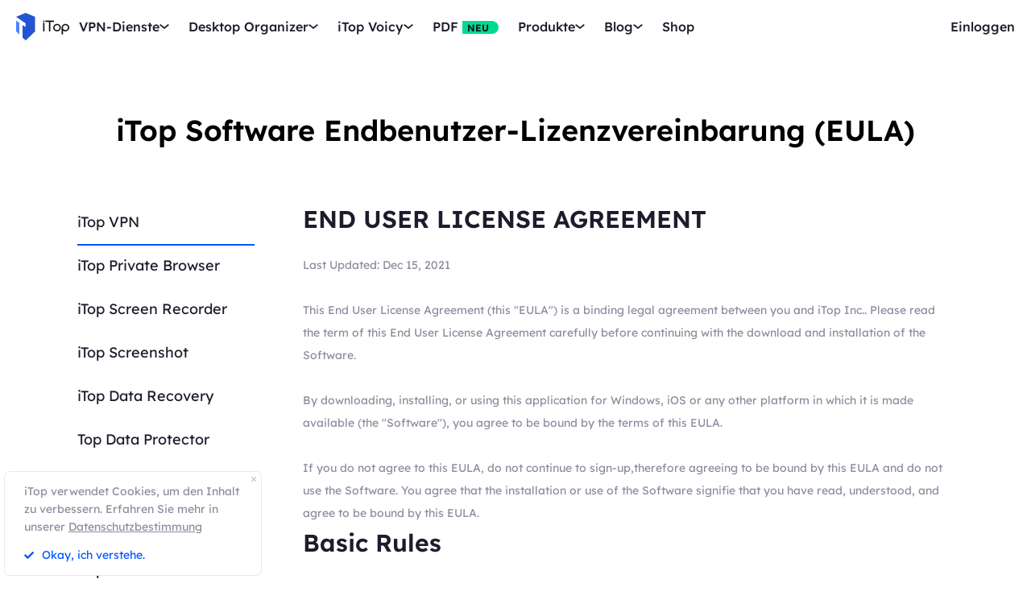

--- FILE ---
content_type: text/html; charset=UTF-8
request_url: https://de.itopvpn.com/eula?ref=itopvpn_nav&insur=deblog1216
body_size: 35950
content:
<!DOCTYPE html>
<html lang="de">

<head>
    <meta charset="UTF-8">
    <meta http-equiv="X-UA-Compatible" content="IE=edge">
    <!-- <meta name=viewport content="width=device-width,initial-scale=1,minimum-scale=1,maximum-scale=1,user-scalable=no,viewport-fit=cover"> -->
    <meta name="viewport" content="width=device-width,initial-scale=1,minimum-scale=1,maximum-scale=1,shrink-to-fit=no">
    <meta name="referrer" content="no-referrer" />
    <link rel="canonical" href="https://de.itopvpn.com/eula">
                <link rel="alternate" hreflang="en" href="https://www.itopvpn.com/eula" />
    <link rel="alternate" hreflang="fr" href="https://fr.itopvpn.com/eula" />
    <link rel="alternate" hreflang="de" href="https://de.itopvpn.com/eula" />
    <link rel="alternate" hreflang="it" href="https://it.itopvpn.com/eula" />
    <link rel="alternate" hreflang="es" href="https://es.itopvpn.com/eula" />
    <link rel="alternate" hreflang="pt" href="https://pt.itopvpn.com/eula" />
    <link rel="alternate" hreflang="nl" href="https://nl.itopvpn.com/eula" />
    <link rel="alternate" hreflang="pl" href="https://pl.itopvpn.com/eula" />
    <link rel="alternate" hreflang="sv" href="https://sv.itopvpn.com/eula" />
<link rel="alternate" hreflang="ja" href="https://jp.itopvpn.com/eula" />
    <link rel="alternate" hreflang="ar" href="https://www.itoparab.com/eula" />
  
    <link rel="alternate" hreflang="x-default" href="https://www.itopvpn.com/eula" />
        <link rel="preload" fetchpriority="height" as="image" href="https://de.itopvpn.com/assets/images/bg.png" type="image/png">
    <link rel="preconnect" href="https://fonts.googleapis.com">
    <link rel="preconnect" href="https://fonts.gstatic.com" crossorigin>
    <link href="https://fonts.googleapis.com/css2?family=Spartan:wght@400;500;600;700&display=swap" rel="stylesheet">
    <link href="https://fonts.googleapis.com/css2?family=League+Spartan:wght@400;500;600;700;800&display=swap" rel="stylesheet">
    <link rel="preconnect" href="https://de.itopvpn.com/assets/js/bundle.min.js">
    <script src="https://de.itopvpn.com/assets/js/mapplication.js"></script>
    <link rel="preconnect" href="https://de.itopvpn.com/assets/js/common.min.js">
            <link href="https://de.itopvpn.com/assets/css/global-rem.css?t=1768972173" rel="stylesheet">
                <script src="https://de.itopvpn.com/assets/js/bundle.min.js"></script>

    <title>EULA - iTop VPN</title>
    <meta name="description" content="iTop VPN-Endbenutzer-Lizenzvereinbarung (EULA), die grundlegende Regeln, Werbung, Lizenzerteilung und Kontonutzung, Haftungsausschluss usw. zusammenfasst.">
<link href="https://de.itopvpn.com/assets/css/eula.css" rel="stylesheet" 0="1">
    <script>
        (function(i, s, o, g, r, a, m) {
            i['GoogleAnalyticsObject'] = r;
            i[r] = i[r] || function() {
                (i[r].q = i[r].q || []).push(arguments)
            }, i[r].l = 1 * new Date();
            a = s.createElement(o),
                m = s.getElementsByTagName(o)[0];
            a.async = 1;
            a.src = g;
            m.parentNode.insertBefore(a, m)
        })(window, document, 'script', '//www.google-analytics.com/analytics.js', 'ga');

        ga('create', 'UA-178108664-1', 'auto');
        ga('send', 'pageview');
        var paddle_tracking = '-ref:itopvpn_nav-insur:deblog1216&lan=de';
    </script>
    <!-- Google tag (gtag.js) -->
    <script async src="https://www.googletagmanager.com/gtag/js?id=G-SXS0X92NWF"></script>
    <script>
        window.dataLayer = window.dataLayer || [];

        function gtag() {
            dataLayer.push(arguments);
        }
        gtag('js', new Date());

        gtag('config', 'G-SXS0X92NWF');
    </script>
    <script src="https://de.itopvpn.com/assets/js/common/base64-2.6.2.min.js"></script>
    <script src="https://de.itopvpn.com/assets/js/common.min.js?t=1768972173"></script>
    <script src="https://cdn.paddle.com/paddle/paddle.js?t=1768972173"></script>
    <script type="application/ld+json">
                {
                    "@context": "https://schema.org",
                    "@type": "BreadcrumbList",
                    "itemListElement": [{
                            "@type": "ListItem",
                            "position": 1,
                            "name": "iTop VPN",
                            "item": "https://de.itopvpn.com/"
                        },
                        {
                            "@type": "ListItem",
                            "position": 2,
                            "name": "EULA - iTop VPN",
                            "item": "https://de.itopvpn.com/eula",
                            "image": "https://de.itopvpn.com/assets/images/home/img_top_vpn.webp",
                            "description": "iTop VPN-Endbenutzer-Lizenzvereinbarung (EULA), die grundlegende Regeln, Werbung, Lizenzerteilung und Kontonutzung, Haftungsausschluss usw. zusammenfasst."
                        }
                    ]
                }
            </script>
            <script type="application/ld+json">
                {
                    "@context": "https://schema.org",
                    "@id": "https://de.itopvpn.com/#organization",
                    "@type": "Organization",
                    "name": "iTop VPN",
                    "url": "https://de.itopvpn.com/",
                    "logo": "https://de.itopvpn.com/assets/images/common/itop_new_icon.svg"
                }
            </script>
    <script>
        $(function() {
            if ($("._newyear").hasClass("_newyear")) {
                $("._newyear").html("2026");
            }
        });
    </script>
    <style>
        /* .header-nav .nav-right a.nav-login {
            display: none !important;
        } */

        /* @media (max-width: 1024px) {
            .header-nav .nav-left .nav-menu .nav-list .nav-item.item-service {
                display: none !important;
            }
        } */
    </style>
    <style>
        .comm-tags {
            position: relative;
            z-index: 1;
            display: inline-flex;
            align-items: center;
            justify-content: center;
            vertical-align: middle;
            margin-top: -6px;
            padding: 1px 6px;
            font-size: 12px;
            line-height: 1;
            font-weight: 400;
            color: #fff;
            font-style: normal;
            border-radius: 9999px;
            text-align: center;
            font-family: "Lexend", sans-serif !important;
            border-width: 1px;
            border-style: solid;
        }

        .comm-tags>em {
            display: block;
            font: inherit;
            color: inherit;
            line-height: 1;
            font-style: normal;
            transform: scale(0.9);
        }

        .comm-tags.new {
            margin: 0 !important;
            margin-top: -6px !important;
            width: auto !important;
            height: auto !important;
            color: #24D430;
            vertical-align: middle !important;
            border-color: #24D430;
            background: #DFFFE1 !important;
        }

        .comm-tags.improved {
            color: #FF6103;
            border-color: #FF843A;
            background: #FFF7DF;
        }

        @media (max-width: 768px) {
            .footer-mobile {
                padding-bottom: 4rem;
            }
        }
    </style>
    <style>
        body .button.button-new.button-link.btn-default.btn-yellow {
            border-radius: 9999px;
            line-height: 1.5 !important;
            display: flex !important;
            height: 56px;
        }

        body .button .btn-word {
            white-space: nowrap;
        }

        body .button.button-new .arrow-new {
            margin-left: 20px;
        }

        .header-nav.header-product .nav-left .nav-menu .nav-list .nav-item::before {
            display: none !important;
        }

        @media (max-width: 768px) {
            body .button.button-new.button-link.btn-default.btn-yellow {
                display: none !important;
            }

            .header-nav .nav-left .nav-menu .nav-list.login {
                right: 0;
            }

            .header-nav .nav-left .nav-menu .nav-list .nav-link>i.new {
                position: relative;
                right: 0;
                display: inline-flex;
                align-items: center;
                justify-content: center;
                top: 0;
                width: auto;
                height: 20px;
                background-image: none !important;
            }
        }
    </style>

    <style>
    .nav_tag {
        display: inline-flex;
        align-items: center;
        justify-content: center;
        text-align: left;
        flex-shrink: 0;
        height: 16px;
        border-radius: 0 9999px 9999px 0;
        line-height: 1.2;
        font-size: 12px;
        padding: 1px 12px 0;
        padding-left: 6px;
        min-width: 44px;
        font-weight: 700;
        font-style: normal;
        color: #0e0c1a;
        background: #01d990;
    }

    .nav_tag.tag_hot {
        color: #fff;
        background-color: #ff334d;
    }

    .header-nav .nav-left .nav-menu .nav-list.nav-combination .nav-item {
        z-index: -9;
        opacity: 0;
        visibility: hidden;
        width: max-content;
        /* min-width: 716px; */
        padding: 20px 18px 35px;
        display: flex;
        column-gap: 40px;
        row-gap: 30px;
        flex-flow: column;
        flex-wrap: wrap;
        max-height: 300px;
        background: #fff;
    }

    .header-nav .nav-left .nav-menu .nav-list.nav-combination:hover .nav-item {
        opacity: 1;
        visibility: visible;
        z-index: 1
    }

    .header-nav .nav-left .nav-menu .nav-list.nav-combination:hover .nav-item li {
        z-index: 3
    }

    /* // .header-nav .nav-left .nav-menu .nav-list.nav-combination .nav-item::after {
    //     content: '';
    //     display: block;
    //     position: absolute;
    //     width: 1px;
    //     height: 78%;
    //     background-color: #e3e3ed;
    //     top: 11%;
    //     left: 48%
    // } */

    .header-nav .nav-left .nav-menu .nav-list.nav-ied .nav-item li {
        position: relative
    }

    .header-nav .nav-left .nav-menu .nav-list.nav-ied .nav-item li:hover .nav_text b,
    .header-nav .nav-left .nav-menu .nav-list.nav-ied .nav-item li:hover .nav_text p {
        color: #0054FF
    }

    .header-nav .nav-left .nav-menu .nav-list.nav-ied .nav-item li:hover .nav_text p {
        color: #8AB0FF;
    }

    .header-nav .nav-left .nav-menu .nav-list.nav-ied .nav-item li>a {
        display: flex;
        align-items: center;
        justify-content: flex-start;
        column-gap: 20px
    }

    .header-nav .nav-left .nav-menu .nav-list.nav-ied .nav-item li>a:hover .nav_text b,
    .header-nav .nav-left .nav-menu .nav-list.nav-ied .nav-item li>a:hover .nav_text p {
        color: #0054FF
    }

    .header-nav .nav-left .nav-menu .nav-list.nav-ied .nav-item li>a:hover .nav_text p {
        color: #8AB0FF
    }

    .header-nav .nav-left .nav-menu .nav-list.nav-ied .nav-item li .nav_pic {
        width: 40px;
        height: 40px;
        flex-shrink: 0
    }

    .header-nav .nav-left .nav-menu .nav-list.nav-ied .nav-item li .nav_pic>img {
        width: 100%;
        height: auto
    }

    .header-nav .nav-left .nav-menu .nav-list.nav-ied .nav-item li .nav_text b,
    .header-nav .nav-left .nav-menu .nav-list.nav-ied .nav-item li .nav_text p {
        color: #9794A4;
        font-size: 12px;
        line-height: 1.2;
        font-style: normal;
        font-weight: 400;
        max-width: 240px;
    }

    .header-nav .nav-left .nav-menu .nav-list.nav-ied .nav-item li .nav_text b {
        position: relative;
        display: flex;
        align-items: center;
        justify-content: flex-start;
        color: #0E0C1A;
        max-width: 100%;
        font-size: 16px;
        line-height: 1.2;
        font-weight: 500;
        column-gap: 8px;
        padding-bottom: 4px;
    }

    .header-nav .nav-left .nav-menu .nav-list.nav-ied .nav-item.nav-ied {
        min-width: 0;
        /* min-width: 316px */
    }

    .header-nav .nav-left .nav-menu .nav-list.nav-ied .nav-item.nav-ied::after {
        display: none
    }

    @media (max-width: 1200px) {
        .header-nav .nav-left .nav-menu .nav-list.nav-combination .nav-item {
            min-width: 300px;
            max-width: 300px;
            column-gap: 20px;
            row-gap: 30px;
            max-height: 400px;
            overflow: auto;
            flex-wrap: nowrap
        }

        .header-nav .nav-left .nav-menu .nav-list.nav-combination .nav-item::-webkit-scrollbar {
            width: 8px;
            height: 50px
        }

        .header-nav .nav-left .nav-menu .nav-list.nav-combination .nav-item::-webkit-scrollbar-track {
            background: #f1f1f1;
            width: 8px;
            height: 50px
        }

        .header-nav .nav-left .nav-menu .nav-list.nav-combination .nav-item::-webkit-scrollbar-thumb {
            background: #8AB0FF;
            width: 8px;
            height: 50px;
            border-radius: 9999px
        }

        .header-nav .nav-left .nav-menu .nav-list.nav-combination .nav-item::-webkit-scrollbar-thumb:hover {
            background: #79a3fe
        }

        .header-nav .nav-left .nav-menu .nav-list.nav-combinationation .nav-item::after {
            display: none
        }

        .header-nav .nav-left .nav-menu .nav-list.nav-combination .nav-item li {
            width: 100%
        }
    }

    @media (max-width: 768px) {
        .header-nav .nav-left .nav-menu .nav-list.nav-ied .nav-item li .nav_text p{
            max-width: 100%;
        } .header-nav .nav-left .nav-menu .nav-list.nav-combination .nav-item {
            min-width: 100%;
            max-width: 100%;
        }

        .header-nav .nav-left .nav-menu .nav-list.nav-combination .nav-item::after,
        .header-nav .nav-left .nav-menu .nav-list.nav-combination .nav-item::before {
            display: none
        }

        .header-nav .nav-left .nav-menu .nav-list.nav-combination .nav-item li>a {
            padding: 0 !important;
            column-gap: 10px
        }

        .header-nav .nav-left .nav-menu .nav-list.nav-combination.active {
            padding: 0px 16px 30px !important
        }

        .header-nav .nav-left .nav-menu .nav-list.nav-combination.active .nav-item {
            opacity: 1;
            visibility: visible;
            z-index: 9;
            height: auto !important;
            max-height: 100vh !important;
            background: transparent;
        }
    }
</style></head>

<body class="home" data-name="eula">
    
            
<nav id="header" class="header-nav nav-bg header-main">
    <div class="header-wrapper">
        <div class="nav-left">
            <a class="nav-logo logo-itop" href="/?ref=itopvpn_nav&insur=deblog1216">
                <img src="https://de.itopvpn.com/assets/images/common/itop_new_icon.svg" width="76" alt="iTop">
            </a>
        </div>
        <div class="nav-center">
            <ul class="nav-menu">
                <li class="nav-list nav-service">
                    <span class="nav-name">VPN-Dienste</span>
                    <div class="nav-secondary nav-menu-bg">
                        <div class="nav-item nav-feature-box">
                            <ul class="nav-feature-left">
                                <li data-type="vpn-pc">
                                    <a href="/vpn-for-pc?ref=itopvpn_nav&insur=deblog1216">
                                        <b>VPN für PC <i class="nav_tag hot_tag"><em>HOT</em></i></b>
                                        <p>Greifen Sie mit einem kostenlosen und sicheren VPN auf globale Verbindungen zu.</p>
                                    </a>
                                </li>
                                <li data-type="vpn-win">
                                    <a href="/vpn-windows?ref=itopvpn_nav&insur=deblog1216">
                                        <b>VPN für Windows <i class="nav_tag hot_tag"><em>HOT</em></i></b>
                                        <p>Das beste kostenlose VPN mit erweiterten Funktionen.</p>
                                    </a>
                                </li>
                                <li data-type="vpn-mac">
                                    <a href="/vpn-mac?ref=itopvpn_nav&insur=deblog1216">
                                        <b>VPN für Mac</b>
                                        <p>Das beste kostenlose VPN für Online-Sicherheit und Datenschutz.</p>
                                    </a>
                                </li>
                                <li data-type="vpn-ios">
                                    <a href="/vpn-ios?ref=itopvpn_nav&insur=deblog1216">
                                        <b>VPN für iOS</b>
                                        <p>Kostenloses und unbegrenztes VPN zum Schutz Ihres Geräts.</p>
                                    </a>
                                </li>
                                <li data-type="vpn-adr">
                                    <a href="/vpn-android?ref=itopvpn_nav&insur=deblog1216">
                                        <b>VPN für Android</b>
                                        <p>Kostenloses und schnelles VPN zur Verbesserung Ihres Online-Erlebnisses.</p>
                                    </a>
                                </li>
                                <li data-type="vpn-linux">
                                    <a href="/vpn-for-linux?ref=itopvpn_nav&insur=deblog1216">
                                        <b>VPN für Linux</b>
                                        <p>Leistungsstarkes VPN für sichere und stabile Verbindungen.</p>
                                    </a>
                                </li>
                                <li data-type="vpn-chrome">
                                    <a href="/vpn-for-chrome?ref=itopvpn_nav&insur=deblog1216">
                                        <b>VPN für Chrome</b>
                                        <p>Kostenlose, schnelle und sichere VPN-Erweiterung für privates Surfen.</p>
                                    </a>
                                </li>
                                <li data-type="vpn-browser">
                                    <a href="/vpn-browser?ref=itopvpn_nav&insur=deblog1216">
                                        <b>Browser mit VPN </b>
                                        <p>Browser mit VPNs gewährleisten Ihre Sicherheit im Internet.</p>
                                    </a>
                                </li>
                            </ul>
                            <div class="nav-feature-list">
                                <div class="nav-feature-top">
                                    <h4 class="nav-feature-title">VPN Download</h4>
                                    <p class="nav-feature-desc">Erkunden Sie die digitale Welt ohne Grenzen, geschützt durch die Sicherheit und Geschwindigkeit von iTop VPN.</p>
                                </div>
                                <div class="nav-feature-inner">
                                    <dl class="nav-feature-item nav-country">
                                        <dt>Warum iTop VPN</dt>
                                        <dd>Was ist ein VPN?</dd>
                                        <dd>Kostenloses VPN</dd>
                                        <dd> VPN ohne Anmeldung</dd>
                                    </dl>
                                    <dl class="nav-feature-item nav-app">
                                        <dt><a href="/vpn-servers?ref=itopvpn_nav&insur=deblog1216">3200+ VPN-Server</a></dt>
                                        <dd>
                                            <a href="/vpn-for-austria?ref=itopvpn_nav&insur=deblog1216">
                                                VPN für Austria
                                            </a>
                                        </dd>
                                        <dd>
                                            <a href="/blog/vpn-tuerkei-kostenlos-6894?ref=itopvpn_nav&insur=deblog1216">
                                                VPN für Türkei
                                            </a>
                                        </dd>
                                        <dd>
                                            <a href="/blog/vpn-oesterreich-763?ref=itopvpn_nav&insur=deblog1216">
                                                VPN für Österreich
                                            </a>
                                        </dd>
                                        <dd>
                                            <a href="/blog/vpn-schweiz-2090?ref=itopvpn_nav&insur=deblog1216">
                                                VPN für Schweiz
                                            </a>
                                        </dd>
                                    </dl>
                                    <dl class="nav-feature-item nav-game">
                                        <dt>Streaming & Apps</dt>
                                        <dd>
                                            <a href="/blog/netflix-vpn-1501?ref=itopvpn_nav&insur=deblog1216">
                                                VPN für Netflix
                                            </a>
                                        </dd>
                                        <dd>
                                            <a href="/blog/rtl-live-stream-6157?ref=itopvpn_nav&insur=deblog1216">
                                                VPN für RTL Live
                                            </a>
                                        </dd>
                                        <dd>
                                            <a href="/blog/den-standort-auf-tiktok-aendern-792?ref=itopvpn_nav&insur=deblog1216">
                                                VPN für Tiktok
                                            </a>
                                        </dd>
                                        <dd>
                                            <a href="/blog/fritzbox-vpn-einrichten-7178?ref=itopvpn_nav&insur=deblog1216">
                                                VPN für FritzBox
                                            </a>
                                        </dd>
                                    </dl>
                                    <dl class="nav-feature-item nav-game">
                                        <dt>VPN für Spiele</dt>
                                        <dd>VPN für Warzone</dd>
                                        <dd>
                                            <a href="/blog/vpn-fuer-pubg-962?ref=itopvpn_nav&insur=deblog1216">
                                                VPN für Pubg
                                            </a>
                                        </dd>
                                        <dd>
                                            <a href="/blog/vpn-world-of-tanks-3455?ref=itopvpn_nav&insur=deblog1216">
                                                VPN für World of Tanks
                                            </a>
                                        </dd>
                                    </dl>
                                </div>
                                <div class="nav-feature-btn">
                                    <div class="btn-box vpn-pc nav_on">
                                        <a class="button-combe button btn-not  btn-primary btn-default button-new free-down upper" data-href="https://www.itopvpn.com/downloadmac?insur=deblog1216" data-vpn="vpn-pc" onclick="gotoThankyou($(this));gtag('event', 'de_vpn_dl_mac_de_header')">
                                            <span class="btn-word">Gratis herunterladen</span>
                                            <span class="arrow-new">
                                                <svg class="new-svg">
                                                    <use xlink:href="#home_download"></use>
                                                </svg>
                                            </span>
                                            <svg class="new-svg">
                                                <use xlink:href="#home_download"></use>
                                            </svg>
                                        </a>
                                        <a class="button btn-not  btn-primary button-link btn-default button-new get-off btn-gold" href="/purchase?ref=itopvpn_pc&insur=deblog1216" onclick="gtag('event', 'de_vpn_buyclick_mac_de_header')">
                                            <span class="btn-word buy">
                                                Jetzt kaufen                                            </span>
                                            <span class="arrow-new">
                                                <svg class="new-svg">
                                                    <use xlink:href="#itop_right"></use>
                                                </svg>
                                            </span>
                                        </a>
                                    </div>
                                    <div class="btn-box vpn-win">
                                        <a class="button-combe button btn-not  btn-primary btn-default button-new free-down upper" data-href="https://www.itopvpn.com/download?insur=deblog1216" data-vpn="vpn-windows" onclick="gotoThankyou($(this));gtag('event', 'de_vpn_dl_mac_de_header')">
                                            <span class="btn-word">
                                                Gratis herunterladen                                            </span>
                                            <span class="arrow-new">
                                                <svg class="new-svg">
                                                    <use xlink:href="#itop_download"></use>
                                                </svg>
                                            </span>
                                            <svg class="new-svg">
                                                <use xlink:href="#itop_download"></use>
                                            </svg>
                                        </a>
                                        <a class="button btn-not  btn-primary button-link btn-default button-new get-off btn-gold" data-href="/purchase?ref=itopvpn_win&insur=deblog1216" onclick="gotoPurchase($(this));gtag('event', 'de_vpn_buyclick_mac_de_header')">
                                            <span class="btn-word buy">
                                                Jetzt kaufen                                            </span>
                                            <span class="arrow-new">
                                                <svg class="new-svg">
                                                    <use xlink:href="#itop_right"></use>
                                                </svg>
                                            </span>
                                        </a>
                                    </div>
                                    <div class="btn-box vpn-mac">
                                        <a class="button-combe button btn-not  btn-primary btn-default button-new free-down upper" data-href="https://www.itopvpn.com/downloadmac?insur=deblog1216" data-vpn="vpn-mac" onclick="gotoThankyou($(this));gtag('event', 'de_vpn_dl_mac_de_header');">
                                            <span class="btn-word">
                                                Gratis herunterladen                                            </span>
                                            <span class="arrow-new">
                                                <svg class="new-svg">
                                                    <use xlink:href="#itop_download"></use>
                                                </svg>
                                            </span>
                                            <svg class="new-svg">
                                                <use xlink:href="#itop_download"></use>
                                            </svg>
                                        </a>
                                        <a class="button btn-not  btn-primary button-link btn-default button-new get-off btn-gold" data-href="/purchase?ref=itopvpn_mac&insur=deblog1216" onclick="gotoPurchase($(this));gtag('event', 'de_vpn_buyclick_mac_de_header')">
                                            <span class="btn-word buy">
                                                Jetzt kaufen                                            </span>
                                            <span class="arrow-new">
                                                <svg class="new-svg">
                                                    <use xlink:href="#itop_right"></use>
                                                </svg>
                                            </span>
                                        </a>
                                    </div>
                                    <div class="btn-box vpn-ios">
                                        <a class="button-combe button btn-not  btn-primary btn-default button-new free-down upper" href="https://goto.itopvpn.com/downloadcenter?product=de-itopios&c=deblog1216" onclick="gotoThankyou($(this));gtag('event', 'de_vpn_dl_mac_de_header')">
                                            <span class="btn-word">
                                                Gratis herunterladen                                            </span>
                                            <span class="arrow-new">
                                                <svg class="new-svg">
                                                    <use xlink:href="#itop_download"></use>
                                                </svg>
                                            </span>
                                            <svg class="new-svg">
                                                <use xlink:href="#itop_download"></use>
                                            </svg>
                                        </a>
                                        <a class="button btn-not  btn-primary button-link btn-default button-new get-off btn-gold" data-href="/purchase?ref=itopvpn_ios&insur=deblog1216" onclick="gotoPurchase($(this));gtag('event', 'de_vpn_buyclick_mac_de_header')">
                                            <span class="btn-word buy">
                                                Jetzt kaufen                                            </span>
                                            <span class="arrow-new">
                                                <svg class="new-svg">
                                                    <use xlink:href="#itop_right"></use>
                                                </svg>
                                            </span>
                                        </a>
                                    </div>
                                    <div class="btn-box vpn-adr">
                                        <a class="button-combe button btn-not  btn-primary btn-default button-new free-down upper" href="https://www.itopvpn.com/downloadapk?lan=de&insur=deblog1216" onclick="gotoThankyou($(this));gtag('event', 'de_vpn_dl_mac_de_header')">
                                            <span class="btn-word">
                                                Gratis herunterladen                                            </span>
                                            <span class="arrow-new">
                                                <svg class="new-svg">
                                                    <use xlink:href="#itop_download"></use>
                                                </svg>
                                            </span>
                                            <svg class="new-svg">
                                                <use xlink:href="#itop_download"></use>
                                            </svg>
                                        </a>
                                        <a class="button btn-not  btn-primary button-link btn-default button-new get-off btn-gold" data-href="/purchase?ref=itopvpn_adr&insur=deblog1216" onclick="gotoPurchase($(this));gtag('event', 'de_vpn_buyclick_mac_de_header')">
                                            <span class="btn-word buy">
                                                Jetzt kaufen                                            </span>
                                            <span class="arrow-new">
                                                <svg class="new-svg">
                                                    <use xlink:href="#itop_right"></use>
                                                </svg>
                                            </span>
                                        </a>
                                    </div>
                                    <div class="btn-box vpn-linux">
                                        <a class="button-combe button btn-not  btn-primary btn-default button-new free-down upper" data-href="https://www.itopvpn.com/downloadmac?insur=deblog1216" data-vpn="vpn-linux" onclick="gotoThankyou($(this));gtag('event', 'de_vpn_dl_mac_de_header')">
                                            <span class="btn-word">
                                                Gratis herunterladen                                            </span>
                                            <span class="arrow-new">
                                                <svg class="new-svg">
                                                    <use xlink:href="#home_download"></use>
                                                </svg>
                                            </span>
                                            <svg class="new-svg">
                                                <use xlink:href="#home_download"></use>
                                            </svg>
                                        </a>
                                        <a class="button btn-not  btn-primary button-link btn-default button-new get-off btn-gold" href="/purchase?ref=itopvpn_linux&insur=deblog1216" onclick="gtag('event', 'de_vpn_buyclick_mac_de_header')">
                                            <span class="btn-word buy">
                                                Jetzt kaufen                                            </span>
                                            <span class="arrow-new">
                                                <svg class="new-svg">
                                                    <use xlink:href="#itop_right"></use>
                                                </svg>
                                            </span>
                                        </a>
                                    </div>
                                    <div class="btn-box vpn-chrome">
                                        <a class="button-combe button btn-not  btn-primary btn-default button-new free-down upper" data-href="https://chromewebstore.google.com/detail/itop-vpn/apgjgibgkdfemblclkifgndfhkcbmfjl?referrer=utm_source%3Ddeblog1216&insur=deblog1216&lang=de" data-vpn="vpn-chrome" onclick="gotoThankyou($(this));gtag('event', 'de_vpn_dl_mac_de_header')">
                                            <span class="btn-word">
                                                Gratis herunterladen                                            </span>
                                            <span class="arrow-new">
                                                <svg class="new-svg">
                                                    <use xlink:href="#itop_download"></use>
                                                </svg>
                                            </span>
                                            <svg class="new-svg">
                                                <use xlink:href="#itop_download"></use>
                                            </svg>
                                        </a>
                                        <a class="button btn-not  btn-primary button-link btn-default button-new get-off btn-gold" data-href="/purchase?ref=itopvpn_chrome&insur=deblog1216" onclick="gotoPurchase($(this));gtag('event', 'de_vpn_buyclick_mac_de_header')">
                                            <span class="btn-word buy">
                                                Jetzt kaufen                                            </span>
                                            <span class="arrow-new">
                                                <svg class="new-svg">
                                                    <use xlink:href="#itop_right"></use>
                                                </svg>
                                            </span>
                                        </a>
                                    </div>
                                    <div class="btn-box vpn-browser">
                                        <a class="button-combe button btn-not  btn-primary btn-default button-new free-down upper" data-href="https://www.itopvpn.com/downloadbrowser?insur=deblog1216" data-vpn="vpn-browser" onclick="gotoThankyou($(this));gtag('event', 'de_ipb_dl_mac_de_header')">
                                            <span class="btn-word">
                                                Gratis herunterladen                                            </span>
                                            <span class="arrow-new">
                                                <svg class="new-svg">
                                                    <use xlink:href="#home_download"></use>
                                                </svg>
                                            </span>
                                            <svg class="new-svg">
                                                <use xlink:href="#home_download"></use>
                                            </svg>
                                        </a>
                                        <a class="button btn-not  btn-primary button-link btn-default button-new get-off btn-gold" href="/browser/purchase?ref=ipb_navi&insur=deblog1216" onclick="gtag('event', 'de_ipb_buyclick_mac_de_header')">
                                            <span class="btn-word buy">
                                                Jetzt kaufen                                            </span>
                                            <span class="arrow-new">
                                                <svg class="new-svg">
                                                    <use xlink:href="#itop_right"></use>
                                                </svg>
                                            </span>
                                        </a>
                                    </div>
                                </div>
                            </div>
                        </div>
                    </div>
                </li>
                <li class="nav-list nav-ied nav-combination">
                    <span class="nav-name">Desktop Organizer</span>
                    <div class="nav-secondary nav-menu-bg">
                        <ul class="nav-item">
                            <li>
                                <a href="/itop-easy-desktop?ref=itopvpn_nav&insur=deblog1216">
                                    <div class="nav_pic">
                                        <img src="https://de.itopvpn.com/assets/images/header/logo_ied.png" width="40" height="40" alt="iTop Easy Desktop ">
                                    </div>
                                    <div class="nav_text">
                                        <b>iTop Easy Desktop <i class="nav_tag hot_tag"><em>HOT</em></i></b>
                                        <p>Kostenloser PC Desktop Organizer und Hintergrund.</p>
                                    </div>
                                </a>
                            </li>
                        </ul>
                    </div>
                </li>
                <li class="nav-list nav-voicy nav-combination">
                    <span class="nav-name">iTop Voicy</span>
                    <div class="nav-secondary nav-menu-bg">
                        <ul class="nav-item">
                            <li>
                                <a href="/itop-voicy?ref=itopvpn_nav&insur=deblog1216">
                                    <div class="nav_pic">
                                        <img src="https://de.itopvpn.com/assets/images/header/logo_voicy.png" width="40" height="40" alt="iTop Voicy">
                                    </div>
                                    <div class="nav_text">
                                        <b>iTop Voicy <i class="nav_tag new_tag"><em>NEU</em></i></b>
                                        <p>KI Stimmenverzerrer für PC in Echtzeit</p>
                                    </div>
                                </a>
                            </li>
                        </ul>
                    </div>
                </li>
                <li class="nav-list nav-pdf bottom-arrow">
                    <a class="nav-name" href="/pdf?ref=itopvpn_nav&insur=deblog1216">PDF <i class="nav_tag new_tag"><b>NEU</b></i></a>
                </li>
                <li class="nav-list nav-utility nav-row">
                    <span class="nav-name">Produkte</span>
                    <div class="nav-secondary nav-menu-bg">
                        <ul class="nav-item">

                            <li>
                                <a href="/screen-recorder?ref=itopvpn_nav&insur=deblog1216">
                                    <span class="item-name">iTop Screen Recorder</span>
                                    <i class="nav_tag hot_tag"><b>HOT</b></i>
                                </a>
                            </li>
                            <li>
                                <a href="/ai-math-solver?ref=itopvpn_nav&insur=deblog1216">
                                    <span class="item-name">iTop AI Math Solver</span>
                                    <i class="nav_tag new_tag"><b>NEU</b></i>
                                </a>
                            </li>
                            <li>
                                <a href="/data-recovery-software?ref=itopvpn_nav&insur=deblog1216">
                                    <span class="item-name">iTop Data Recovery</span>
                                    <i class="nav_tag hot_tag"><b>HOT</b></i>
                                </a>
                            </li>
                            <li>
                                <a href="/screenshot?ref=itopvpn_nav&insur=deblog1216">
                                    <span class="item-name">iTop Screenshot</span>
                                </a>
                            </li>
                            <li>
                                <a href="https://gamebooster.itopvpn.com/index.php?ref=itopvpn_nav&insur=deblog1216">
                                    <span class="item-name">Smart Game Booster</span>
                                </a>
                            </li>
                            <li>
                                <a href="/dualsafe-password-manager?ref=itopvpn_nav&insur=deblog1216">
                                    <span class="item-name">Dualsafe Password Manager</span>
                                    <i class="nav_tag"><b>NEU</b></i>
                                </a>
                            </li>
                            <li>
                                <a href="https://iotransfer.itopvpn.com/?ref=itopvpn_nav&insur=deblog1216">
                                    <span class="item-name">IOTransfer</span>
                                </a>
                            </li>


                            <li>
                                <a href="/top-data-protector?ref=itopvpn_nav&insur=deblog1216">
                                    <span class="item-name">Top Data Protector</span>
                                </a>
                            </li>
                        </ul>
                    </div>
                </li>
                <li class="nav-list nav-blog">
                    <span class="nav-name">Blog</span>
                    <div class="nav-secondary nav-menu-bg">
                        <ul class="nav-item">
                            <li>
                                <a href="/blog?ref=itopvpn_nav&insur=deblog1216&sort=19">
                                    <span class="item-name">VPN für Windows</span>
                                </a>
                            </li>
                            <li>
                                <a href="/blog?ref=itopvpn_nav&insur=deblog1216&sort=61">
                                    <span class="item-name">Nützliche VPN-Tipps</span>
                                </a>
                            </li>
                            <li>
                                <a href="/recorder-tips?ref=itopvpn_nav&insur=deblog1216">
                                    <span class="item-name">Bildschirm aufnehmen </span>
                                </a>
                            </li>
                            <li>
                                <a href="/desktop-tips?ref=itopvpn_nav&insur=deblog1216">
                                    <span class="item-name">Desktop-Tipps</span>
                                </a>
                            </li>
                            <li>
                                <a href="/blog?ref=itopvpn_nav&insur=deblog1216&sort=169">
                                    <span class="item-name">Daten wiederherstellen</span>
                                </a>
                            </li>
                            <li>
                                <a href="/pdf-tips?ref=itopvpn_nav&insur=deblog1216">
                                    <span class="item-name">PDF-Tipps</span>
                                </a>
                            </li>
                        </ul>
                    </div>
                </li>
                <li class="nav-list nav-store store-nav bottom-arrow">
                    <a class="nav-name" href="/store?ref=itopvpn_nav&insur=deblog1216">Shop</a>
                </li>
            </ul>
        </div>
        <div class="nav-right">
            <div class="nav-list header-btn nav-sale-icon"></div>
            <ul class="nav-menu">
                <li class="nav-list nav-store bottom-arrow login">
                    <a class="nav-name nav-link nav-login" data-acount="Mein Konto" data-out="Ausloggen" data-in="Einloggen" data-in-link="/login?ref=itopvpn_nav&insur=deblog1216" data-out-link="/signup?ref=itopvpn_nav&insur=deblog1216" data-acount-link="/user-account?ref=itopvpn_nav&insur=deblog1216" data-purchase-link="/purchase?ref=itopvpn_nav&insur=deblog1216" data-in-ga="gtag('event', 'de_itop_loginclick_mac_de_navi');" data-out-ga="gtag('event', 'de_itop_signout_mac_de_navi');" data-acount-ga="gtag('event', 'de_itop_myaccount_mac_de_navi');">
                        Einloggen                    </a>
                </li>
            </ul>
        </div>

        <!-- <div class="mobile-nav">
            <span class="navIcon"></span>
        </div>
        <div class="mobile-bg"></div> -->
    </div>
    <div class="mobile-header" style="display: none;">
        <div class="header-logo">
            <a class="nav-logo logo-itop" href="/?ref=itopvpn_nav&insur=deblog1216">iTop VPN</a>
        </div>
        <div class="mobile-action">
            <div class="mobile-nav">
                <span class="navIcon"></span>
            </div>
            <div class="mobile-close" style="display: none;">
                <svg class="closeIcon" width="36" height="35.881">
                    <path d="M36,7.644,21.552,21.971,36,36.3l-3.613,3.613L17.939,25.584,3.613,39.912,0,36.3,14.328,21.971,0,7.644,3.613,4.031,17.94,18.359,32.389,4.031Z" transform="translate(0 -4.031)" fill="#1e1c2c" />
                </svg>
            </div>
        </div>
    </div>
    <div class="mobile-bg" style="display: none;"></div>
</nav>

<script>
    $('#header .nav-list.nav-service .nav-feature-left li').hover(function() {
        let prod_type = $(this).attr("data-type");
        // $("#header .nav-feature-btn.btn-box").removeClass("nav_on");
        $("#header .nav-feature-btn .btn-box." + prod_type).addClass("nav_on").siblings().removeClass("nav_on");
    })
</script>    
    
    
    <style>
    .privacy-title {
        padding: 135px 16px 60px;
        font-size: 36px;
        line-height: 1.5;
        text-align: center;
    }

    .privacy-contanier {
        padding-top: 0;
    }
</style>
<h1 class="privacy-title">iTop Software Endbenutzer-Lizenzvereinbarung (EULA)</h1>
<div class="privacy-contanier p-wrapper">
    <div class="add-change-nav  eula-nav">
        <ul>
            <li class="ac" key=""><a href="#vpn">iTop VPN</a></li>
            <li key="ipb"><a href="#ipb">iTop Private Browser</a></li>
            <li key="isr"><a href="#isr">iTop Screen Recorder</a></li>
            <li key="iss"><a href="#iss">iTop Screenshot</a></li>
            <li key="idr"><a href="#idr">iTop Data Recovery</a></li>
            <li key="tdp"><a href="#tdp">Top Data Protector</a></li>
            <li key="dpm"><a href="#dpm">DualSafe Password Manager</a></li>
            <li key="pdf"><a href="#pdf">iTop PDF</a></li>
            <li key="ied"><a href="#ied">iTop Easy Desktop</a></li>
            <li key="ivc"><a href="#ivc">iTop Voicy</a></li>
        </ul>
    </div>
    <div class="eula-box">
        <div class="vpn changebox">
            <section>
                <p class="title fh4 color-pro">
                    END USER LICENSE AGREEMENT                </p>
                <p class="fb4 paragraph">Last Updated: Dec 15, 2021</p>
                <p class="fb4 paragraph">
                    This End User License Agreement (this "EULA") is a binding legal agreement between you and iTop Inc.. Please read the term of this End User License Agreement carefully before continuing with the download and installation of the Software.                </p>
                <p class="fb4 paragraph">
                    By downloading, installing, or using this application for Windows, iOS or any other platform in which it is made available (the "Software"), you agree to be bound by the terms of this EULA.                </p>
                <p class="fb4">
                    If you do not agree to this EULA, do not continue to sign-up,therefore agreeing to be bound by this EULA and do not use the Software. You agree that the installation or use of the Software signifie that you have read, understood, and agree to be bound by this EULA.                </p>
            </section>
            <section>
                <p class="title fh4 color-pro">Basic Rules</p>
                <p class="fb4 paragraph">
                    1. You can use the Software only for personal purposes (you may not use them for commercial purposes). You must not use the Software for any illegal or unauthorized purpose. You agree to comply with all laws, rules and regulations (for example, federal, state, local and provincial) applicable to your use of the Software and your Content (defined below), including but not limited to, copyright laws. You are solely responsible for your conduct and any data, text, files, information, usernames, images, graphics, photos, profiles, audio and video clips, sounds, musical works, works of authorship, applications, links and other content or materials that you submit, post, or display on or via the Software.                </p>
                <p class="fb4 paragraph">
                    2. You must not interfere or disrupt the service or servers or networks connected to the Software, including by transmitting any worms, viruses, spyware, malware or any other code of a destructive or disruptive nature, or access iTop Inc.'s private API by any means other than in compliance with rules we set on API access.                </p>
                <p class="fb4 paragraph">
                    3. You are not allowed to resell or charge others for use of or access to the Software, or duplicate, reproduce, transfer, give access to, copy or distribute any part of the Software in any medium without iTop Inc.'s prior written authorization.                </p>
                <p class="fb4">
                    4. Violation of the Agreement may, in iTop Inc.'s sole discretion, result in a ban of iTop Inc. usage. You understand and agree that iTop Inc. cannot and will not be responsible for the Content stylize on the Software and you use the Software at your own risk. If you violate the letter or spirit of these Terms of Use, or otherwise create risk or possible legal exposure for iTop Inc., we can stop providing all or part of the Services to you.                </p>
            </section>
            <section>
                <p class="title fh4 color-pro">License Grant and Account Usage</p>
                <p class="fb4 paragraph">
                    iTop Inc. grants you a non-exclusive, non-transferable right to use the service. You shall not modify, distribute, sublicense or by any mean commercially exploit or make available to any third parties the Services in any way. iTop Inc. reserves all rights that are not expressly granted to you.                </p>
                <p class="fb4 paragraph">
                    We also use a tool called "Google Analytics" to collect information about your use of the Site. Google’s ability to use and share information collected by Google Analytics about your visits to this Site is restricted by the Google Analytics Terms of Use and the Google Privacy Policy.                </p>
                <p class="fb4 paragraph">
                    You agree to keep your iTop VPN account information confidential. You are responsible all actions that occur on our servers where the login uses your user ID and password. You are advised to contact iTop Inc. If you discover or suspect that your account information has been compromised immediately.                </p>
                <p class="fb4 paragraph">
                    When using iTop Inc. 'Service, you agree not to:                </p>
                <ul class="paragraph">
                    <li class="fb4 paragraph color-pro">
                        Send unsolicited contents (i.e., "spam") in any form over the Service.                    </li>
                    <li class="fb4 paragraph color-pro">
                        Send contents that contain illegal, abusive, hateful, threatening, obscene materials; or intellectual property infringement and privacy invasion.                    </li>
                    <li class="fb4 paragraph color-pro">
                        Distribute, reproduce, upload, download or post any copyrighted contents before obtaining authorization or permission from the owner of the proprietary material.                    </li>
                    <li class="fb4 paragraph color-pro">
                        Distribute, reproduce, upload, download or post any contents that contain explicit or sexual depictions of minors.                    </li>
                    <li class="fb4 paragraph color-pro">
                        Attempt to gain unauthorized access to the Service or its related systems or networks (i.e., any form of "hacking").                    </li>
                    <li class="fb4 paragraph color-pro">
                        Engage in any conducts that inhibit or restrict any other users from enjoying or using the Services, which include but not limited to unfair usage of the network (i.e., Utilizing substantially excessive bandwidth that exceeds the average user bandwidth usage for an extended duration or like manners that exert an excessive load on the network that may cause disturbance to other users on the network).                    </li>
                    <li class="fb4 paragraph color-pro">
                        *In order to protect account security and prevent password leaks and theft, iTop VPN VIP accounts are for personal use only, leasing to others is not allowed. If we find the above incorrect use of iTop VPN VIP account, we might choose to limit the number of login devices or prohibit the use of these accounts and delete related information, and will not refund any fees for this.                    </li>
                </ul>
                <p class="fb4 paragraph">
                    iTop Inc. reserves the right to take appropriate action when the Service is being used contrary to these Terms and applicable laws, which including termination of your account and the Service without providing a refund and notice.                </p>
            </section>
            <section>
                <p class="title fh4 color-pro"></p>
                <p class="fb4 paragraph">
                                    </p>
            </section>
            <section>
                <p class="title fh4 color-pro">Disclaimer of Warranties</p>
                <p class="fb4 paragraph">
                    THE SERVICE, INCLUDING, WITHOUT LIMITATION, ITOP INC. CONTENT, IS PROVIDED ON AN "AS IS", "AS AVAILABLE" AND "WITH ALL FAULTS" BASIS. TO THE FULLEST EXTENT PERMISSIBLE BY LAW, NEITHER ITOP INC. NOR ITS PARENT COMPANY NOR ANY OF THEIR EMPLOYEES, MANAGERS, OFFICERS OR AGENTS (COLLECTIVELY, THE ITOP INC. PARTIES") MAKE ANY REPRESENTATIONS OR WARRANTIES OR ENDORSEMENTS OF ANY KIND WHATSOEVER, EXPRESS OR IMPLIED, AS TO: (A) THE SERVICE; (B) THE ITOP INC. CONTENT; (C) USER CONTENT; OR (D) SECURITY ASSOCIATED WITH THE TRANSMISSION OF INFORMATION TO ITOP INC. OR VIA THE SERVICE. IN ADDITION, THE ITOP INC. PARTIES HEREBY DISCLAIM ALL WARRANTIES, EXPRESS OR IMPLIED, INCLUDING, BUT NOT LIMITED TO, THE WARRANTIES OF MERCHANTABILITY, FITNESS FOR A PARTICULAR PURPOSE, NON-INFRINGEMENT, TITLE, CUSTOM, TRADE, QUIET ENJOYMENT, SYSTEM INTEGRATION AND FREEDOM FROM COMPUTER VIRUS.                </p>
                <p class="fb4 paragraph">
                    THE ITOP INC. PARTIES DO NOT REPRESENT OR WARRANT THAT THE SERVICE WILL BE ERROR-FREE OR UNINTERRUPTED; THAT DEFECTS WILL BE CORRECTED; OR THAT THE SERVICE OR THE SERVER THAT MAKES THE SERVICE AVAILABLE IS FREE FROM ANY HARMFUL COMPONENTS, INCLUDING, WITHOUT LIMITATION, VIRUSES. THE ITOP INC. PARTIES DO NOT MAKE ANY REPRESENTATIONS OR WARRANTIES THAT THE INFORMATION (INCLUDING ANY INSTRUCTIONS) ON THE SERVICE IS ACCURATE, COMPLETE, OR USEFUL. YOU ACKNOWLEDGE THAT YOUR USE OF THE SERVICE IS AT YOUR SOLE RISK. THE ITOP INC. PARTIES DO NOT WARRANT THAT YOUR USE OF THE SERVICE IS LAWFUL IN ANY PARTICULAR JURISDICTION, AND THE ITOP INC. PARTIES SPECIFICALLY DISCLAIM SUCH WARRANTIES. SOME JURISDICTIONS LIMIT OR DO NOT ALLOW THE DISCLAIMER OF IMPLIED OR OTHER WARRANTIES SO THE ABOVE DISCLAIMER MAY NOT APPLY TO YOU TO THE EXTENT SUCH JURISDICTION'S LAW IS APPLICABLE TO YOU AND THESE TERMS OF USE.                </p>
                <p class="fb4 paragraph">
                    BY ACCESSING OR USING THE SERVICE YOU REPRESENT AND WARRANT THAT YOUR ACTIVITIES ARE LAWFUL IN EVERY JURISDICTION WHERE YOU ACCESS OR USE THE SERVICE.                </p>
                <p class="fb4 paragraph">
                    THE ITOP INC. PARTIES DO NOT ENDORSE CONTENT AND SPECIFICALLY DISCLAIM ANY RESPONSIBILITY OR LIABILITY TO ANY PERSON OR ENTITY FOR ANY LOSS, DAMAGE (WHETHER ACTUAL, CONSEQUENTIAL, PUNITIVE OR OTHERWISE), INJURY, CLAIM, LIABILITY OR OTHER CAUSE OF ANY KIND OR CHARACTER BASED UPON OR RESULTING FROM ANY CONTENT.                </p>
            </section>
            <section>
                <p class="title fh4 color-pro">Limitation of Liability</p>
                <p class="fb4 paragraph">YOU EXPRESSLY UNDERSTAND AND AGREE THAT ITOP INC. SHALL NOT BE LIABLE FOR ANY DIRECT, INDIRECT, INCIDENTAL, SPECIAL, CONSEQUENTIAL OR EXEMPLARY DAMAGES, OR DAMAGES FOR LOSS OF PROFITS, GOODWILL, USE, DATA OR OTHER INTANGIBLE LOSSES (EVEN IF ITOP INC. HAS BEEN ADVISED OF THE POSSIBILITY OF SUCH DAMAGES). IN NO EVENT WILL ITOP INC.'S TOTAL LIABILITY TO YOU EXCEED THE AMOUNT OF ACTUAL PRICE PAID BY YOU TO ITOP INC. FOR THE SOFTWARE. THESE LIMITATIONS AND EXCLUSIONS WILL APPLY NOTWITHSTANDING ANY FAILURE OF ESSENTIAL PURPOSE OF ANY LIMITED REMEDY.</p>
            </section>
            <section>
                <p class="title fh4 color-pro">Advertising</p>
                <p class="fb4 paragraph">
                    Some of the iTop Inc. Services are supported by advertising revenue and may display advertisements and promotions. You agree that iTop Inc. may place advertising and promotions on, about, or in conjunction with your Content. The manner, mode, and extent of such advertising and promotions are subject to change without notice to you. You acknowledge that we may not always identify paid services, sponsored content, or commercial communications as such.                </p>
            </section>
            <section>
                <p class="title fh4 color-pro">Privacy</p>
                <p class="fb4 paragraph">
                    iTop Inc. may collect and use information concerning your use of iTop Inc. Apps as set forth in its <a href="/privacy" class="_link" >PrivacyPolicy</a>                </p>
                <p class="fb4 paragraph">
                    We will not rent, reveal or sell all your information to third parties outside iTop Inc. (or the group of companies of which iTop Inc. is a part) and its controlled subsidiaries and affiliates without your consent.                </p>
            </section>
            <section>
                <p class="title fh4 color-pro">Modification or Termination</p>
                <p class="fb4">
                    The terms of this Agreement may be updated at any time by iTop Inc., with or without prior notice, including but not limited to changing the functionality or appearance of the Software, or changing the license scope, other terms of the Agreement, or iTop Inc. Services. If there are changes to the Agreement, iTop Inc. will publish the modified content on its website (https://www.itopvpn.com/eula.php). Once the revised version of the Agreement is published on the web, it is immediately effective and replaces the original. If you do no agree with the Agreement or any subsequent amendments, you may choose terminating your use of the Software or Services; if you choose to continue using the Software or Services, it is assumed that you fully accepted the terms and its amendments.                </p>
            </section>
            <section>
                <p class="title fh4 color-pro">Reporting Violations</p>
                <p class="fb4">
                    If you become aware of any misuse of the iTop Inc. services or any violation of the Terms, Privacy Policy, or Additional Terms, please <a href="support" class="_link">contact us</a> to report such misuse and/or violation.                </p>
            </section>
            <section>
                <p class="title fh4 color-pro">Claims Resolution</p>
                <p class="fb4">
                    Most customer concerns can be resolved through iTop Inc.’s online support center (available at https://www.itopvpn.com/support). In the event that iTop Inc. is unable to resolve a complaint to your satisfaction, this section explains how claims can be resolved through mediation, arbitration or litigation. It includes an arbitration provision. For this section, the words "you" and "iTop Inc." include any corporate parents, subsidiaries, affiliates or related persons or entities. The word "claim" means any current or future claim, dispute or controversy relating to the Product, this Agreement, and this Claims Resolution provision, except for the validity, enforceability or scope of the Arbitration provision. The word "claim" also includes but is not limited to: (i) initial claims, counter-claims, cross-claims and third-party claims; (ii) claims based upon contract, tort, fraud, statute, regulation, common la and equity; (iii) claims by or against any third-party using or providing any product, service or benefit in connection with Agreement; and (iv) claims that arise from or relate to advertisements, promotions or oral or written statements related to the Product. You or iTop Inc. may not sell, assign or transfer a claim.                </p>
            </section>
            <section>
                <p class="title fh4 color-pro">Sending a Claim Notice</p>
                <p class="fb4">
                    Before beginning a lawsuit, mediation or arbitration, you and iTop Inc. agree to send a written notice (a claim notice) to each party against whom a claim is asserted, in order to provide an opportunity to resolve the claim informally or through mediation. The claim notice must describe the claim and state the specific relief demanded.                </p>
                <p class="fb4">
                    Notice to iTop Inc. must include your name, address, the name of the Product at issue, the date of download or purchase of the Product, the email address you previously provided to us, if any. The notice must be sent to feedback@itopvpn.com. If the claim proceeds to arbitration, the amount of any relief demanded in a claim notice will not be disclosed to the arbitrator until after the arbitrator rules.                </p>
            </section>
            <section>
                <p class="title fh4 color-pro">Mediation</p>
                <p class="fb4">
                    In mediation, a neutral mediator helps parties resolve a claim. The mediator does not decide the claim but helps the parties reach agreement.                </p>
                <p class="fb4">
                    Before beginning mediation, you or iTop Inc. must first send a claim notice. If you live within the United States, within thirty days after sending or receiving a claim notice, you or iTop Inc. may submit the claim to JAMS (jamsadr.com), the American Arbitration Association ("AAA") (adr.org), or another mutually agreed upon mediator, for mediation. If you live outside of the United States, you may contact iTop Inc. for information on potential mediators. iTop Inc. will pay the fees of the mediator.                </p>
                <p class="fb4">
                    All mediation-related communications are confidential, inadmissible in court and not subject to discovery. All applicable statutes of limitation will be tolled until termination of the mediation.                </p>
                <p class="fb4">
                    Either you or iTop Inc. may terminate the mediation at any time. The submission or failure to submit a claim to mediation will not affect your or iTop Inc.’s rights under this Claim Resolution provision.                </p>
            </section>
            <section>
                <p class="title fh4 color-pro">Arbitration</p>
                <p class="fb4">
                    If you live in the United States, you or iTop Inc. may elect to resolve any claim by individual arbitration. If you do not live in the United States, this arbitration subsection does not apply to you. In individual arbitration, claims are decided by a neutral arbitrator.                </p>
                <p class="fb4">
                    Before beginning mediation, you or iTop Inc. must first send a claim notice. If you live within the United States, within thirty days after sending or receiving a claim notice, you or iTop Inc. may submit the claim to JAMS (jamsadr.com), the American Arbitration Association ("AAA") (adr.org), or another mutually agreed upon mediator, for mediation. If you live outside of the United States, you may contact iTop Inc. for information on potential mediators. iTop Inc. will pay the fees of the mediator.                </p>
            </section>
            <section>
                <p class="title fh4 color-pro">Initiating Arbitration</p>
                <p class="fb4">Before beginning arbitration, you or iTop Inc. must first send a claim notice. Claims will be referred to either JAMS or AAA, as selected by the party electing arbitration. Claims will be resolved pursuant to this Arbitration provision and the selected organization's rules in effect when the claim is filed, except where those rules conflict with this Arbitration provision. If iTop Inc. choose the organization, you may select the other within thirty days after receiving notice of iTop Inc's selection. Contact JAMS or AAA to begin an arbitration or for other information. Claims also may be referred to another arbitration organization if you and iTop Inc. agree in writing or to an arbitrator appointed pursuant to section 6 of the Federal Arbitration Act, 9 U.S.C. §§ 1-16 (the "FAA").</p>
                <p class="fb4">You or iTop Inc. may otherwise elect to arbitrate any claim at any time unless it has been filed in court and trial has begun or final judgment has been entered. Either you or iTop Inc. may delay enforcing or not exercise rights under this Arbitration provision, including the right to arbitrate a claim, without waiving the right to exercise or enforce those rights. iTop Inc. will not elect arbitration for any claim you file in small claims court, so long as the claim is individual and pending only in that court.</p>
            </section>
            <section>
                <p class="title fh4 color-pro">Limitations on Arbitration</p>
                <p class="fb4">If either party elects to resolve a claim by arbitration, that claim will be arbitrated on an individual basis. There will be no right or authority for any claims to be arbitrated on a class action basis or on bases involving claims brought in a purported representative capacity on behalf of the general public, other licensees or other persons similarly situated.</p>
                <p class="fb4">The arbitrator's authority is limited to claims between you and iTop Inc. alone. Claims may not be joined or consolidated unless you and iTop Inc. agree in writing. An arbitration award and any judgment confirming it will apply only to the specific case and cannot be used in any other case except to enforce the award. Notwithstanding any other provision and without waiving the right to appeal such decision, if any portion of these limitations on Arbitration is deemed invalid or unenforceable, then the entire Arbitration provision (other than this sentence) will not apply.</p>
                <p class="fb4"></p>
            </section>
            <section>
                <p class="title fh4 color-pro">Arbitration Procedures</p>
                <p class="fb4">This Arbitration provision is governed by the FAA. The arbitrator will apply applicable substantive law, statutes of limitations and privileges. The arbitrator will not apply any federal or state rules of civil procedure or evidence in matters relating to evidence or discovery. Subject to th Limitations on Arbitration, the arbitrator may otherwise award any relief available in court. The arbitration will be confidential, but you may notify any government authority of your claim.</p>
                <p class="fb4">If your claim is for $10,000 or less, you may choose whether the arbitration will be conducted solely on the basis of documents, through a telephonic hearing, or by an in-person hearing. At any party's request, the arbitrator will provide a brief written explanation of the award. The arbitrator's award will be final and binding, except for any right of appeal provided by the FAA; however, any party will have thirty days to appeal the award by notifying the arbitration organization and all parties in writing. The organization will appoint a three-arbitrator panel to decide anew, by majority vote based on written submissions, any aspect of the decision objected to by any party. Judgment upon any award may be entered in any court having jurisdiction.</p>
                <p class="fb4">At your election, any in-person arbitration hearings will take place in the federal judicial district of your residence.</p>
            </section>
            <section>
                <p class="title fh4 color-pro">Arbitration Fees and Costs</p>
                <p class="fb4">You will be responsible for paying your share of any arbitration fees (including filing, administrative, hearing or other fees), but only up to the amount of the filing fees you would have incurred if you had brought a claim in a court of general jurisdiction. iTop Inc.</p>
                <p class="fb4">will be responsible for any additional arbitration fees. At your written request, iTop Inc. will consider in good faith making a temporary advance of your share of any arbitration fees, or paying for the reasonable fees of an expert appointed by the arbitrator for good cause.</p>
            </section>
            <section>
                <p class="title fh4 color-pro">Arbitration Awards</p>
                <p class="fb4">If the arbitrator rules in your favor for an amount greater than any final offer iTop Inc. made before arbitration, the arbitrator's award will include: (i) any money to which you are entitled, but in no case less than $2,000; and (ii) any reasonable attorneys’ fees and costs.</p>
            </section>
            <section>
                <p class="title fh4 color-pro">Your Right To Reject Arbitration</p>
                <p class="fb4">You may reject this Arbitration provision by sending a rejection notice to iTop Inc. at: feedback@itopvpn.com. Your rejection notice must be sent within 30 days after your first download or purchase of the Product. Your rejection notice must state that you reject the Arbitration provision and must include your name, address, the date of download or purchase of the Product, the name of the Product, the email address you previously provided to iTop Inc., if any, and the license code iTop Inc. provided to you, if any. If your rejection notice complies with these requirements, this Arbitration provision will not apply to you, except for any claims subject to pending litigation or arbitration at the time you send your rejection notice. Rejection of this Arbitration provision will not affect your other rights or responsibilities under this Agreement. Rejecting this Arbitration provision will not affect your ability to use the Product.</p>
            </section>
            <section>
                <p class="title fh4 color-pro">Continuation</p>
                <p class="fb4"> This Claims Resolution provision will survive termination of this Agreement or your license to use the Product. If any portion of this Claims Resolution provision, except as otherwise provided in the Limitations on Arbitration provisions above, is deemed invalid or unenforceable, it will not invalidate the remaining portions of this Claims Resolution provision.</p>
            </section>
            <section>
                <p class="title fh4 color-pro">Contact Us</p>
                <p class="fb4">Should you have any questions concerning this notice, or if you desire to contact us for any reason, please <a href="/support" class="_link">contact us</a></p>
            </section>
        </div>
        <div class="ipb changebox" style="display:none">
            <section>
                <h2 class="fh3">END USER LICENSE AGREEMENT</h2>
                <p class="fb4 paragraph">Last Update: Dec 17, 2021</p>
                <p class="fb4 paragraph">This End User License Agreement (this "EULA") is a binding legal agreement between you and iTop Inc.. Please read the terms of this End User License Agreement carefully before continuing with the download and installation of the Software.</p>
                <p class="fb4 paragraph">By downloading, installing, or using this application (the "Software"), you agree to be bound by the terms of this EULA.</p>
                <p class="fb4 paragraph">If you do not agree to this EULA, do not continue to sign-up, therefore agreeing to be bound by this EULA and do not use the Software. You agree that the installation or use of the Software signifies that you have read, understood, and agree to be bound by this EULA.</p>
            </section>
            <section>
                <p class="title fh4 color-pro">Basic Rules</p>
                <p class="fb4 paragraph">1. You can use the Software only for personal purposes (you may not use them for commercial purposes). You must not use the Software for any illegal or unauthorized purpose. You agree to comply with all laws, rules and regulations (for example, federal, state, local and provincial) applicable to your use of the Software and your Content (defined below), including but not limited to, copyright laws. You are solely responsible for your conduct and any data, text, files, information, usernames, images, graphics, photos, profiles, audio and video clips, sounds, musical works, works of authorship, applications, links and other content or materials that you submit, post, or display on or via the Software.</p>
                <p class="fb4 paragraph">2. You must not interfere or disrupt the service or servers or networks connected to the Software, including by transmitting any worms, viruses, spyware, malware or any other code of a destructive or disruptive nature, or access iTop Inc.'s private API by any means other than in compliance with rules we set on API access.</p>
                <p class="fb4 paragraph">3. You are not allowed to resell or charge others for use of or access to the Software, or duplicate, reproduce, transfer, give access to, copy or distribute any part of the Software in any medium without iTop Inc.'s prior written authorization.</p>
                <p class="fb4 paragraph">4. Violation of the Agreement may, in iTop Inc.'s sole discretion, result in a ban of iTop Inc. usage. You understand and agree that iTop Inc. cannot and will not be responsible for the Content stylize on the Software and you use the Software at your own risk. If you violate the letter or spirit of these Terms of Use, or otherwise create risk or possible legal exposure for iTop Inc., we can stop providing all or part of the Services to you.</p>
            </section>
            <section>
                <p class="title fh4 color-pro">License Grant and Account Usage</p>
                <p class="fb4 paragraph">iTop Inc. grants you a non-exclusive, non-transferable right to use the service. You shall not modify, distribute, sublicense or by any mean commercially exploit or make available to any third parties the Services in any way. iTop Inc. reserves all rights that are not expressly granted to you.</p>
                <p class="fb4 paragraph">We also use a tool called "Google Analytics" to collect information about your use of the Site. Google’s ability to use and share information collected by Google Analytics about your visits to this Site is restricted by the Google Analytics Terms of Use and the Google Privacy Policy.</p>
                <p class="fb4 paragraph">You agree to keep your iTop Private Browser account information confidential. You are responsible all actions that occur on our servers where the login uses your user ID and password. You are advised to contact iTop Inc.  If you discover or suspect that your account information has been compromised immediately.</p>
                <p class="fb4 paragraph">When using iTop Inc. 'Service, you agree not to:</p>
                <ul class="paragraph">
                    <li class="fb4 paragraph color-pro">Send unsolicited contents (i.e., "spam") in any form over the Service</li>
                    <li class="fb4 paragraph color-pro">Send contents that contain illegal, abusive, hateful, threatening, obscene materials; or intellectual property infringement and privacy invasion.</li>
                    <li class="fb4 paragraph color-pro">Distribute, reproduce, upload, download or post any copyrighted contents before obtaining authorization or permission from the owner of the proprietary material.</li>
                    <li class="fb4 paragraph color-pro">Distribute, reproduce, upload, download or post any contents that contain explicit or sexual depictions of minors.</li>
                    <li class="fb4 paragraph color-pro">Attempt to gain unauthorized access to the Service or its related systems or networks (i.e., any form of "hacking").</li>
                    <li class="fb4 paragraph color-pro">Engage in any conducts that inhibit or restrict any other users from enjoying or using the Services, which include but not limited to unfair usage of the network (i.e., Utilizing substantially excessive bandwidth that exceeds the average user bandwidth usage for an extended duration or like manners that exert an excessive load on the network that may cause disturbance to other users on the network).</li>
                    <li class="fb4 paragraph color-pro">In order to protect account security and prevent password leaks and theft, iTop Private Browser VIP accounts are for personal use only, leasing to others is not allowed. If we find the above incorrect use of iTop Private Browser VIP account, we might choose to limit the number of login devices or prohibit the use of these accounts and delete related information, and will not refund any fees for this.</li>
                </ul>
                <p class="fb4 paragraph">iTop Inc. reserves the right to take appropriate action when the Service is being used contrary to these Terms and applicable laws, which including termination of your account and the Service without providing a refund and notice.</p>
            </section>
            <section>
                <p class="title fh4 color-pro"></p>
                <p class="fb4 paragraph"></p>
            </section>
            <section>
                <p class="title fh4 color-pro">Disclaimer of Warranties</p>
                <p class="fb4 paragraph">THE SERVICE, INCLUDING, WITHOUT LIMITATION, ITOP INC. CONTENT, IS PROVIDED ON AN "AS IS", "AS AVAILABLE" AND "WITH ALL FAULTS" BASIS. TO THE FULLEST EXTENT PERMISSIBLE BY LAW, NEITHER ITOP INC. NOR ITS PARENT COMPANY NOR ANY OF THEIR EMPLOYEES, MANAGERS, OFFICERS OR AGENTS (COLLECTIVELY, THE ITOP INC. PARTIES") MAKE ANY REPRESENTATIONS OR WARRANTIES OR ENDORSEMENTS OF ANY KIND WHATSOEVER, EXPRESS OR IMPLIED, AS TO: (A) THE SERVICE; (B) THE ITOP INC. CONTENT; (C) USER CONTENT; OR (D) SECURITY ASSOCIATED WITH THE TRANSMISSION OF INFORMATION TO ITOP INC. OR VIA THE SERVICE. IN ADDITION, THE ITOP INC. PARTIES HEREBY DISCLAIM ALL WARRANTIES, EXPRESS OR IMPLIED, INCLUDING, BUT NOT LIMITED TO, THE WARRANTIES OF MERCHANTABILITY, FITNESS FOR A PARTICULAR PURPOSE, NON-INFRINGEMENT, TITLE, CUSTOM, TRADE, QUIET ENJOYMENT, SYSTEM INTEGRATION AND FREEDOM FROM COMPUTER VIRUS.</p>
                <p class="fb4 paragraph">THE ITOP INC. PARTIES DO NOT REPRESENT OR WARRANT THAT THE SERVICE WILL BE ERROR-FREE OR UNINTERRUPTED; THAT DEFECTS WILL BE CORRECTED; OR THAT THE SERVICE OR THE SERVER THAT MAKES THE SERVICE AVAILABLE IS FREE FROM ANY HARMFUL COMPONENTS, INCLUDING, WITHOUT LIMITATION, VIRUSES. THE ITOP INC. PARTIES DO NOT MAKE ANY REPRESENTATIONS OR WARRANTIES THAT THE INFORMATION (INCLUDING ANY INSTRUCTIONS) ON THE SERVICE IS ACCURATE, COMPLETE, OR USEFUL. YOU ACKNOWLEDGE THAT YOUR USE OF THE SERVICE IS AT YOUR SOLE RISK. THE ITOP INC. PARTIES DO NOT WARRANT THAT YOUR USE OF THE SERVICE IS LAWFUL IN ANY PARTICULAR JURISDICTION, AND THE ITOP INC. PARTIES SPECIFICALLY DISCLAIM SUCH WARRANTIES. SOME JURISDICTIONS LIMIT OR DO NOT ALLOW THE DISCLAIMER OF IMPLIED OR OTHER WARRANTIES SO THE ABOVE DISCLAIMER MAY NOT APPLY TO YOU TO THE EXTENT SUCH JURISDICTION'S LAW IS APPLICABLE TO YOU AND THESE TERMS OF USE.</p>
                <p class="fb4 paragraph">BY ACCESSING OR USING THE SERVICE YOU REPRESENT AND WARRANT THAT YOUR ACTIVITIES ARE LAWFUL IN EVERY JURISDICTION WHERE YOU ACCESS OR USE THE SERVICE.</p>
                <p class="fb4 paragraph">THE ITOP INC. PARTIES DO NOT ENDORSE CONTENT AND SPECIFICALLY DISCLAIM ANY RESPONSIBILITY OR LIABILITY TO ANY PERSON OR ENTITY FOR ANY LOSS, DAMAGE (WHETHER ACTUAL, CONSEQUENTIAL, PUNITIVE OR OTHERWISE), INJURY, CLAIM, LIABILITY OR OTHER CAUSE OF ANY KIND OR CHARACTER BASED UPON OR RESULTING FROM ANY CONTENT.</p>
            </section>
            <section>
                <p class="title fh4 color-pro">Limitation of Liability</p>
                <p class="fb4 paragraph">YOU EXPRESSLY UNDERSTAND AND AGREE THAT ITOP INC. SHALL NOT BE LIABLE FOR ANY DIRECT, INDIRECT, INCIDENTAL, SPECIAL, CONSEQUENTIAL OR EXEMPLARY DAMAGES, OR DAMAGES FOR LOSS OF PROFITS, GOODWILL, USE, DATA OR OTHER INTANGIBLE LOSSES (EVEN IF ITOP INC. HAS BEEN ADVISED OF THE POSSIBILITY OF SUCH DAMAGES). IN NO EVENT WILL ITOP INC.'S TOTAL LIABILITY TO YOU EXCEED THE AMOUNT OF ACTUAL PRICE PAID BY YOU TO ITOP INC. FOR THE SOFTWARE. THESE LIMITATIONS AND EXCLUSIONS WILL APPLY NOTWITHSTANDING ANY FAILURE OF ESSENTIAL PURPOSE OF ANY LIMITED REMEDY.</p>
            </section>
            <section>
                <p class="title fh4 color-pro">Advertising</p>
                <p class="fb4 paragraph">Some of the iTop Inc. Services are supported by advertising revenue and may display advertisements and promotions. You agree that iTop Inc. may place advertising and promotions on, about, or in conjunction with your Content. The manner, mode, and extent of such advertising and promotions are subject to change without notice to you. You acknowledge that we may not always identify paid services, sponsored content, or commercial communications as such.</p>
            </section>
            <section>
                <p class="title fh4 color-pro">Privacy</p>
                <p class="fb4 paragraph">iTop Inc. may collect and use information concerning your use of iTop Inc. Apps as set forth in its <a class="_link" href="/privacy">Privacy Policy</a>.</p>
                <p class="fb4 paragraph">We will not rent, reveal or sell all your information to third parties outside iTop Inc. (or the group of companies of which iTop Inc. is a part) and its controlled subsidiaries and affiliates without your consent.</p>
            </section>
            <section>
                <p class="title fh4 color-pro">Modification or Termination</p>
                <p class="fb4 paragraph">The terms of this Agreement may be updated at any time by iTop Inc., with or without prior notice, including but not limited to changing the functionality or appearance of the Software, or changing the license scope, other terms of the Agreement, or iTop Inc. Services. If there are changes to the Agreement, iTop Inc. will publish the modified content on its website (https://www.itopvpn.com/eula). Once the revised version of the Agreement is published on the web, it is immediately effective and replaces the original. If you do not agree with the Agreement or any subsequent amendments, you may choose terminating your use of the Software or Services; if you choose to continue using the Software or Services, it is assumed that you fully accepted the terms and its amendments.</p>
            </section>
            <section>
                <p class="title fh4 color-pro">Reporting Violations</p>
                <p class="fb4 paragraph">If you become aware of any misuse of the iTop Inc. services or any violation of the Terms, Privacy Policy, or Additional Terms, please <a class="_link" href="/support">contact us</a> to report such misuse and/or violation.</p>
            </section>
            <section>
                <p class="title fh4 color-pro">Claims Resolution</p>
                <p class="fb4 paragraph">Most customer concerns can be resolved through iTop Inc.’s online support center (available at https://www.itopvpn.com/support). In the event that iTop Inc. is unable to resolve a complaint to your satisfaction, this section explains how claims can be resolved through mediation, arbitration or litigation. It includes an arbitration provision. For this section, the words "you" and "iTop Inc." include any corporate parents, subsidiaries, affiliates or related persons or entities. The word "claim" means any current or future claim, dispute or controversy relating to the Product, this Agreement, and this Claims Resolution provision, except for the validity, enforceability or scope of the Arbitration provision. The word "claim" also includes but is not limited to: (i) initial claims, counter-claims, cross-claims and third-party claims; (ii) claims based upon contract, tort, fraud, statute, regulation, common la and equity; (iii) claims by or against any third-party using or providing any product, service or benefit in connection with Agreement; and (iv) claims that arise from or relate to advertisements, promotions or oral or written statements related to the Product. You or iTop Inc. may not sell, assign or transfer a claim.</p>
            </section>
            <section>
                <p class="title fh4 color-pro">Sending a Claim Notice</p>
                <p class="fb4 paragraph">Before beginning a lawsuit, mediation or arbitration, you and iTop Inc. agree to send a written notice (a claim notice) to each party against whom a claim is asserted, in order to provide an opportunity to resolve the claim informally or through mediation. The claim notice must describe the claim and state the specific relief demanded.</p>
                <p class="fb4 paragraph">Notice to iTop Inc. must include your name, address, the name of the Product at issue, the date of download or purchase of the Product, the email address you previously provided to us, if any. The notice must be sent to feedback@itopvpn.com. If the claim proceeds to arbitration, the amount of any relief demanded in a claim notice will not be disclosed to the arbitrator until after the arbitrator rules.</p>
            </section>
            <section>
                <p class="title fh4 color-pro">Mediation</p>
                <p class="fb4 paragraph">In mediation, a neutral mediator helps parties resolve a claim. The mediator does not decide the claim but helps the parties reach agreement.</p>
                <p class="fb4 paragraph">Before beginning mediation, you or iTop Inc. must first send a claim notice. If you live within the United States, within thirty days after sending or receiving a claim notice, you or iTop Inc. may submit the claim to JAMS (jamsadr.com), the American Arbitration Association ("AAA") (adr.org), or another mutually agreed upon mediator, for mediation. If you live outside of the United States, you may contact iTop Inc. for information on potential mediators. iTop Inc. will pay the fees of the mediator.</p>
                <p class="fb4 paragraph">All mediation-related communications are confidential, inadmissible in court and not subject to discovery. All applicable statutes of limitation will be tolled until termination of the mediation.</p>
                <p class="fb4 paragraph">Either you or iTop Inc. may terminate the mediation at any time. The submission or failure to submit a claim to mediation will not affect your or iTop Inc.’s rights under this Claim Resolution provision.</p>
            </section>
            <section>
                <p class="title fh4 color-pro">Arbitration</p>
                <p class="fb4 paragraph">If you live in the United States, you or iTop Inc. may elect to resolve any claim by individual arbitration. If you do not live in the United States, this arbitration subsection does not apply to you. In individual arbitration, claims are decided by a neutral arbitrator.</p>
                <p class="fb4 paragraph">Before beginning mediation, you or iTop Inc. must first send a claim notice. If you live within the United States, within thirty days after sending or receiving a claim notice, you or iTop Inc. may submit the claim to JAMS (jamsadr.com), the American Arbitration Association ("AAA") (adr.org), or another mutually agreed upon mediator, for mediation. If you live outside of the United States, you may contact iTop Inc. for information on potential mediators. iTop Inc. will pay the fees of the mediator.</p>
            </section>
            <section>
                <p class="title fh4 color-pro">Initiating Arbitration</p>
                <p class="fb4 paragraph">Before beginning arbitration, you or iTop Inc. must first send a claim notice. Claims will be referred to either JAMS or AAA, as selected by the party electing arbitration. Claims will be resolved pursuant to this Arbitration provision and the selected organization's rules in effect when the claim is filed, except where those rules conflict with this Arbitration provision. If iTop Inc. choose the organization, you may select the other within thirty days after receiving notice of iTop Inc's selection. Contact JAMS or AAA to begin an arbitration or for other information. Claims also may be referred to another arbitration organization if you and iTop Inc. agree in writing or to an arbitrator appointed pursuant to section 6 of the Federal Arbitration Act, 9 U.S.C. §§ 1-16 (the "FAA").</p>
                <p class="fb4 paragraph">You or iTop Inc. may otherwise elect to arbitrate any claim at any time unless it has been filed in court and trial has begun or final judgment has been entered. Either you or iTop Inc. may delay enforcing or not exercise rights under this Arbitration provision, including the right to arbitrate a claim, without waiving the right to exercise or enforce those rights. iTop Inc. will not elect arbitration for any claim you file in small claims court, so long as the claim is individual and pending only in that court.</p>
            </section>
            <section>
                <p class="title fh4 color-pro">Limitations on Arbitration</p>
                <p class="fb4 paragraph">If either party elects to resolve a claim by arbitration, that claim will be arbitrated on an individual basis. There will be no right or authority for any claims to be arbitrated on a class action basis or on bases involving claims brought in a purported representative capacity on behalf of the general public, other licensees or other persons similarly situated.</p>
                <p class="fb4 paragraph">The arbitrator's authority is limited to claims between you and iTop Inc. alone. Claims may not be joined or consolidated unless you and iTop Inc. agree in writing. An arbitration award and any judgment confirming it will apply only to the specific case and cannot be used in any other case except to enforce the award. Notwithstanding any other provision and without waiving the right to appeal such decision, if any portion of these limitations on Arbitration is deemed invalid or unenforceable, then the entire Arbitration provision (other than this sentence) will not apply.</p>
            </section>
            <section>
                <p class="title fh4 color-pro">Arbitration Procedures</p>
                <p class="fb4 paragraph">This Arbitration provision is governed by the FAA. The arbitrator will apply applicable substantive law, statutes of limitations and privileges. The arbitrator will not apply any federal or state rules of civil procedure or evidence in matters relating to evidence or discovery. Subject to the Limitations on Arbitration, the arbitrator may otherwise award any relief available in court. The arbitration will be confidential, but you may notify any government authority of your claim.</p>
                <p class="fb4 paragraph">If your claim is for $10,000 or less, you may choose whether the arbitration will be conducted solely on the basis of documents, through a telephonic hearing, or by an in-person hearing. At any party's request, the arbitrator will provide a brief written explanation of the award. The arbitrator's award will be final and binding, except for any right of appeal provided by the FAA; however, any party will have thirty days to appeal the award by notifying the arbitration organization and all parties in writing. The organization will appoint a three-arbitrator panel to decide anew, by majority vote based on written submissions, any aspect of the decision objected to by any party. Judgment upon any award may be entered in any court having jurisdiction.</p>
                <p class="fb4 paragraph">At your election, any in-person arbitration hearings will take place in the federal judicial district of your residence.</p>
            </section>
            <section>
                <p class="title fh4 color-pro">Arbitration Fees and Costs</p>
                <p class="fb4 paragraph">You will be responsible for paying your share of any arbitration fees (including filing, administrative, hearing or other fees), but only up to the amount of the filing fees you would have incurred if you had brought a claim in a court of general jurisdiction. iTop Inc.</p>
                <p class="fb4 paragraph">will be responsible for any additional arbitration fees. At your written request, iTop Inc. will consider in good faith making a temporary advance of your share of any arbitration fees, or paying for the reasonable fees of an expert appointed by the arbitrator for good cause.</p>
            </section>
            <section>
                <p class="title fh4 color-pro">Arbitration Awards</p>
                <p class="fb4 paragraph">If the arbitrator rules in your favor for an amount greater than any final offer iTop Inc. made before arbitration, the arbitrator's award will include: (i) any money to which you are entitled, but in no case less than $2,000; and (ii) any reasonable attorneys’ fees and costs.</p>
            </section>
            <section>
                <p class="title fh4 color-pro">Your Right To Reject Arbitration</p>
                <p class="fb4 paragraph">You may reject this Arbitration provision by sending a rejection notice to iTop Inc. at: feedback@itopvpn.com. Your rejection notice must be sent within 30 days after your first download or purchase of the Product. Your rejection notice must state that you reject the Arbitration provision and must include your name, address, the date of download or purchase of the Product, the name of the Product, the email address you previously provided to iTop Inc., if any, and the license code iTop Inc. provided to you, if any. If your rejection notice complies with these requirements, this Arbitration provision will not apply to you, except for any claims subject to pending litigation or arbitration at the time you send your rejection notice. Rejection of this Arbitration provision will not affect your other rights or responsibilities under this Agreement. Rejecting this Arbitration provision will not affect your ability to use the Product.</p>
            </section>
            <section>
                <p class="title fh4 color-pro">Continuation</p>
                <p class="fb4 paragraph">This Claims Resolution provision will survive termination of this Agreement or your license to use the Product. If any portion of this Claims Resolution provision, except as otherwise provided in the Limitations on Arbitration provisions above, is deemed invalid or unenforceable, it will not invalidate the remaining portions of this Claims Resolution provision.</p>
            </section>
            <section>
                <p class="title fh4 color-pro">Contact Us</p>
                <p class="fb4 paragraph">Should you have any questions concerning this notice, or if you desire to contact us for any reason, please <a href="/support" class="_link">contact us</a>.</p>
            </section>
        </div>
        <div class="isr changebox" style="display:none">
            <section>
                <h2 class="fh3">END USER LICENSE AGREEMENT</h2>
                <p class="fb4 paragraph">Last Update: Jul 15, 2021</p>
                <p class="fb4 paragraph">
                    PLEASE READ THIS AGREEMENT CAREFULLY BEFORE CONTINUING WITH THE DOWNLOAD AND INSTALLATION OF THE SOFTWARE PROGRAM IDENTIFIED ABOVE AND ANY ASSOCIATED SOFTWARE COMPONENTS, MEDIA, PRINTED MATERIALS OR OTHER RELATED ELECTRONIC DOCUMENTATION (COLLECTIVELY, THE "PRODUCT"). TO COMPLETE YOUR ORDER FOR THE PRODUCT YOU’VE REQUESTED, YOU MUST FIRST ACCEPT THE TERMS AND CONDITIONS OF THIS AGREEMENT. By doing so, or otherwise installing, copying, or using the PRODUCT, you agree to be bound by the terms of this agreement. This agreement represents the entire agreement concerning the product between you and Itop, and it supersedes any prior proposal, Agreement, representation, or understanding between the parties. This agreement contains an arbitration provision.
                </p>
                <p class="fb4 paragraph"><span>Section 1. Intellectual Property Rights.</span> The Product is protected by copyright and other intellectual property laws, and all intellectual property rights in and to the Product belong to Orange View Limited d/b/a iTop ("iTop") and its subsidiaries. Further, all right, title and interest, including all intellectual property rights, in and to the content which may be accessed through use of the Product is the property of the respective content owner and may be protected by applicable copyright or other intellectual property laws and treaties. This Agreement grants you no rights to use such content. All rights not expressly granted to you are reserved by iTop. The Product is only licensed to you, not sold. You may not reproduce, publish, transmit, modify, create derivative works from, publicly display, or publicly perform the Product. Copying or storing the Product other than as expressly permitted in Section 2 below is prohibited unless you obtain prior written permission from iTop.</p>
                <p class="fb4 paragraph">
                    <span>Your Content.</span> When you use our Product to create your content, including but not limited to any images, videos, sound recordings, and screen recordings (collectively, "Your Content"). We claim no intellectual property rights to Your Content. In connection to Your Content, you affirm, represent and warrant: (i)you have obtained and are solely responsible for obtaining all consents as may be required by law to post and/or publish any of Your Content relating to third-parties; (ii)Your Content will not violate any law or infringe any rights of any third party, including but not limited to any intellectual property rights and privacy rights. We aren’t responsible for the content people post and share via the Product. Our Product takes no responsibility and assumes no liability for any of Your Content that you or any other user or third-party posts, sends, or otherwise makes available over the Product. You are solely and fully responsible for Your Content and for all materials that you post, host, upload, download, create, access, publish, share or transmit using the Product.
                </p>
                <p class="fb4 paragraph">
                    <span>Section 2. License Grant and Prohibited Uses.</span> iTop hereby grants you, subject to the terms and conditions of this Agreement, a limited, non-exclusive, non-transferable and non-sublicensable license to use the number of copies of the Product which you have paid on the corresponding number of computers, running a validly licensed copy of the operating system for which the product was designed, for your personal use or for the internal business use of your company. You may make a single copy of the Product for archival purposes and may use such copy only when the original copy is not in use. You may not remove or alter any copyright notices on any copies of the Product. You may not use the Product on a computer network or allow concurrent use of the Product by more than one individual. You may not rent, lease or otherwise transfer the Product. Unless permitted by law, you may not reverse engineer, decompile, or disassemble the Product or attempt to do so. Any supplemental code that iTop may provide you in connection with any support services agreed upon between the parties shall be considered part of the Product and shall be subject to the terms and conditions of this Agreement. You must comply with all applicable laws regarding use of the Product.
                </p>
                <p class="fb4 paragraph">
                    <span>Trial Version:</span> If you have received, downloaded and/or installed a trial version of the Product and are hereby granted an evaluation license for the Product, you may use the Product only for evaluation purpose and only during the single applicable evaluation period, unless otherwise indicated, from the date of the initial installation. Any use of the Product for other purposes or beyond the applicable evaluation period is strictly prohibited.
                </p>
                <p class="fb4 paragraph">
                    <span>Section 3. Installation and Scheduled Tasks.</span> The installation process takes a few seconds and cannot be interrupted once started. By installing this Product, you acknowledge that silent installation will be performed to streamline the installation process. The product may extract files, create and run scheduled tasks, create and run services on your computer. The scheduled tasks are enabled by default and can be disabled by you at any time from the product settings. But if the skip UAC task is disabled or stopped, you need to manually operate the UAC prompt every time when it is prompted. The product services may run in the background to deliver updates, automatic services, performance monitoring, and some other long-running functionality. These services can be automatically started when the computer boots and can be paused and restarted. But the program will not function correctly when its services are paused or stopped.
                </p>
                <p class="fb4 paragraph">
                    <span>Section 4. Limited Warranty.</span> iTop warrants and represents to you that the Product will substantially conform to and operate in accordance with its documentation for a period of sixty (60) days from the date you accept the terms of this Agreement and complete the download of the Product ("Warranty Period"). This Limited Warranty applies only if the nonconformance is reported to iTop during the Warranty Period and if iTop is able to confirm the substantial non-conformance. It is void if the non-conformance of the Product is the result of accident, abuse, misapplication, or inappropriate use of the Product. The exclusive remedy for breach of this warranty shall be, at iTop’s option, either (i) the repair or replacement of the Product; or (ii) a refund of the price, if any, which you paid to license the Product.
                </p>
                <p class="fb4 paragraph">
                    <span>Section 5. Warranty Disclaimer.</span> SUBJECT TO THE PROVISIONS OF SECTION 4 ABOVE, THE PRODUCT is being licensed on an "As Is" and "with all faults" basis without any express or implied warranty of any kind. The entire risk as to the quality and performance of the Product is with you, and, should the product prove defective, you and not iTOP assume the entire cost of all necessary servicing or repair. TO THE EXTENT PERMITTED BY LAW, ITOP DISCLAIMS ALL OTHER WARRANTIES ON THE PRODUCT, EITHER EXPRESS OR IMPLIED, INCLUDING BUT NOT LIMITED TO THE IMPLIED WARRANTIES OF MERCHANTABILITY, NON-INFRINGEMENT OF THIRD PARTY RIGHTS, AND FITNESS FOR PARTICULAR PURPOSE. FURTHER, ITOP does not warrant or assume responsibility for the accuracy or completeness of any information, text, graphics, links or other items contained within the Product. ITOP makes no warranties respecting any harm that may be caused by the transmission of a computer virus, worm, time bomb, logic bomb, or other such computer program. ITOP further expressly disclaims any warranty or representation to authorized users or to any third party. THE DURATION OF ANY STATUTORILY-REQUIRED WARRANTY PERIOD SHALL BE LIMITED TO THE TERM OF THE LIMITED WARRANTY. NOTWITHSTANDING THE FOREGOING, YOU MAY HAVE OTHER RIGHTS, WHICH VARY FROM STATE TO STATE AND COUNTRY TO COUNTRY.
                </p>
                <p class="fb4 paragraph">
                    <span>Beta Software:</span> If the Product that you have received has been identified by iTop as "Beta" software, you may use the Product for testing purpose. The Beta Software IS BELIEVED TO CONTAIN DEFECTS AND A PRIMARY PURPOSE OF THIS BETA TESTING LICENSE IS TO OBTAIN FEEDBACK ON SOFTWARE PERFORMANCE AND THE IDENTIFICATION OF DEFECTS. You are advised to safeguard important data, to use caution and not to rely in any way on the correct functioning or performance of software and/or accompanying materials. SUBJECT TO THE PROVISIONS OF SECTION 4 ABOVE, THE PRODUCT is being licensed on an "As Is" and "with all faults" basis without any express or implied warranty of any kind. The entire risk as to the quality and performance of the Product is with you, and, should the product prove defective, you and not iTop assume the entire cost of all necessary servicing or repair.
                </p>
                <p class="fb4 paragraph">
                    <span>Section 6. Disclaimer of Consequential Damages.</span> UNDER NO CIRCUMSTANCES SHALL ITOP BE LIABLE FOR ANY CONSEQUENTIAL OR INCIDENTAL DAMAGES WHATSOEVER ARISING OUT OF THE USE OF THE PRODUCT OR INABILITY TO USE THE PRODUCT, INCLUDING WITHOUT LIMITATION, COMPUTER FAILURE, WORK STOPPAGE OR ANY OTHER DAMAGES, EVEN IF COMPANY HAS BEEN ADVISED OF THE POSSIBILITY OF SUCH DAMAGES. BECAUSE SOME STATES AND COUNTRIES DO NOT ALLOW THE EXCLUSION OR LIMITATION OF LIABILITY FOR CONSEQUENTIAL OR INCIDENTAL DAMAGES, THE ABOVE LIMITATION MAY NOT APPLY TO YOU.
                </p>
                <p class="fb4 paragraph">
                    <span>Section 7. Limitation on Liability.</span> ItOP shall have no liability with respect to the content of the PRODUCT or any part thereof, including but not limited to errors or omissions contained therein, libel, infringements of rights of publicity, privacy, trademark rights, business interruption, personal injury, loss of privacy, moral rights or the disclosure of confidential information. ITOP’S TOTAL LIABILITY SHALL IN NO EVENT EXCEED THE ACTUAL PRICE PAID FOR THE PRODUCT.
                </p>
                <p class="fb4 paragraph">
                    <span>Section 8. Export Control.</span> The United States controls the export of products and information. You agree to comply with such restrictions and not to export or re-export the Product to countries or persons prohibited under the export control laws. By downloading the Product, you are agreeing that you are not in a country where such export is prohibited or are a person or entity to which such export is prohibited. You are responsible for compliance with the laws of your local jurisdiction regarding the import, export or re-export of the Product.
                </p>
                <p class="fb4 paragraph">
                    <span>Section 9. Taxes.</span> You shall be responsible for the payment of all sales, use and similar taxes relating to the license of the Product.
                </p>
                <p class="fb4 paragraph">
                    <span>Section 10. Government Users.</span> If the Product is downloaded by or on behalf of the United States of America, its agencies and/or instrumentalities ("U.S. Government"), it is provided with Restricted Rights. Use, duplication, or disclosure of the Product by the U.S. Government is subject to restrictions as set forth in the Rights in Technical Data and Computer Software clause of DFARS and any other related applicable U.S. statutes or regulations.
                </p>
                <p class="fb4 paragraph">
                    <span>Section 11. Termination.</span> Without prejudice to any other rights, iTop may terminate this Agreement if you fail to comply with the terms and conditions set forth herein. In such event, you must destroy all copies of the Product in your possession.
                </p>
                <p class="fb4 paragraph">
                    <span>Section 12. General Terms.</span> If you live within the United States, the terms of this Agreement shall be governed by the laws of the State of California. If you live outside of the United States, the terms of this Agreement shall be governed by the laws of the Hong Kong Special Administrative Region of the People’s Republic of China. If any provision of this Agreement is found to be invalid by any court having competent jurisdiction, the invalidity of such provision shall not affect the validity of the remaining provisions of this Agreement, which shall remain in full force and effect. No waiver of any term of this Agreement shall be deemed a further or continuing waiver of such term or any other term. This Agreement constitutes the entire agreement between you and iTop with respect to this transaction. Any changes to this Agreement must be made in writing, signed by an authorized representative of iTop.
                </p>
                <p class="fb4 paragraph"><span>Section 13. Claims Resolution.</span> Most customer concerns can be resolved through iTop’s online support center (available at https://www.itopvpn.com/support) or by calling our customer service department at the toll-free number iTop has provided you. In the event that iTop is unable to resolve a complaint to your satisfaction, this section explains how claims can be resolved through mediation, arbitration or litigation. It includes an arbitration provision.<br>
                    For this section, the words "you" and "iTop" include any corporate parents, subsidiaries, affiliates or related persons or entities. The word "claim" means any current or future claim, dispute or controversy relating to the Product, this Agreement, and this Claims Resolution provision, except for the validity, enforceability or scope of the Arbitration provision. The word "claim" also includes but is not limited to: (i) initial claims, counter-claims, cross-claims and third-party claims; (ii) claims based upon contract, tort, fraud, statute, regulation, common law and equity; (iii) claims by or against any third-party using or providing any product, service or benefit in connection with Agreement; and (iv) claims that arise from or relate to advertisements, promotions or oral or written statements related to the Product. You or iTop may not sell, assign or transfer a claim.</p>
            </section>
            <section>
                <p class="title fh4 color-pro">Sending a Claim Notice</p>
                <p class="fb4 paragraph">
                    Before beginning a lawsuit, mediation or arbitration, you and iTop agree to send a written notice (a claim notice) to each party against whom a claim is asserted, in order to provide an opportunity to resolve the claim informally or through mediation. The claim notice must describe the claim and state the specific relief demanded.
                </p>
                <p class="fb4 paragraph">
                    Notice to iTop must include your name, address, the name of the Product at issue, the date of download or purchase of the Product, the email address you previously provided to us, if any, and the license code iTop provided to you, if any. The notice must be sent to feedback@itopvpn.com. If the claim proceeds to arbitration, the amount of any relief demanded in a claim notice will not be disclosed to the arbitrator until after the arbitrator rules.
                </p>
            </section>
            <section>
                <p class="title fh4 color-pro">Mediation</p>
                <p class="fb4 paragraph">
                    In mediation, a neutral mediator helps parties resolve a claim. The mediator does not decide the claim but helps the parties reach agreement.
                </p>
                <p class="fb4 paragraph">Before beginning mediation, you or iTop must first send a claim notice. If you live within the United States, within thirty days after sending or receiving a claim notice, you or iTop may submit the claim to JAMS (1-800-352-5267, jamsadr.com), the American Arbitration Association ("AAA") (1-800-778-7879, adr.org), or another mutually agreed upon mediator, for mediation. If you live outside of the United States, you may contact iTop for information on potential mediators. iTop will pay the fees of the mediator.</p>
                <p class="fb4 paragraph">All mediation-related communications are confidential, inadmissible in court and not subject to discovery. All applicable statutes of limitation will be tolled until termination of the mediation. </p>
                <p class="fb4 paragraph">Either you or iTop may terminate the mediation at any time. The submission or failure to submit a claim to mediation will not affect your or iTop’s rights under this Claim Resolution provision.</p>
            </section>
            <section>
                <p class="title fh4 color-pro">Arbitration</p>
                <p class="fb4 paragraph">
                    If you live in the United States, you or iTop may elect to resolve any claim by individual arbitration. If you do not live in the United States, this arbitration subsection does not apply to you. In individual arbitration, claims are decided by a neutral arbitrator.
                </p>
                <p class="fb4 paragraph">
                    If arbitration is chosen by any party, neither you nor iTop will have the right to litigate that claim in court or have a jury trial on that claim. Further, neither you nor iTop will have the right to participate in a representative capacity or as a member of any class pertaining to any claim subject to arbitration. Arbitration procedures are generally simpler than the rules that apply in court, and discovery is more limited. The arbitrator's decisions are as enforceable as any court order and are subject to very limited review by a court. Except as set forth below, the arbitrator's decision will be final and binding. Other rights you or iTop would have in court may also not be available in arbitration.
                </p>
            </section>
            <section>
                <p class="title fh4 color-pro">Initiating Arbitration</p>
                <p class="fb4 paragraph">
                    Before beginning arbitration, you or iTop must first send a claim notice. Claims will be referred to either JAMS or AAA, as selected by the party electing arbitration. Claims will be resolved pursuant to this Arbitration provision and the selected organization's rules in effect when the claim is filed, except where those rules conflict with this Arbitration provision. If iTop choose the organization, you may select the other within thirty days after receiving notice of iTop’s selection. Contact JAMS or AAA to begin an arbitration or for other information. Claims also may be referred to another arbitration organization if you and iTop agree in writing or to an arbitrator appointed pursuant to section 6 of the Federal Arbitration Act, 9 U.S.C. §§ 1-16 (the "FAA").
                </p>
                <p class="fb4 paragraph">
                    You or iTop may otherwise elect to arbitrate any claim at any time unless it has been filed in court and trial has begun or final judgment has been entered. Either you or iTop may delay enforcing or not exercise rights under this Arbitration provision, including the right to arbitrate a claim, without waiving the right to exercise or enforce those rights.
                </p>
                <p class="fb4 paragraph">
                    iTop will not elect arbitration for any claim you file in small claims court, so long as the claim is individual and pending only in that court.
                </p>
            </section>
            <section>
                <p class="title fh4 color-pro">Limitations on Arbitration</p>
                <p class="fb4 paragraph">
                    If either party elects to resolve a claim by arbitration, that claim will be arbitrated on an individual basis. There will be no right or authority for any claims to be arbitrated on a class action basis or on bases involving claims brought in a purported representative capacity on behalf of the general public, other licensees or other persons similarly situated.
                </p>
                <p class="fb4 paragraph">
                    The arbitrator's authority is limited to claims between you and iTop alone. Claims may not be joined or consolidated unless you and iTop agree in writing. An arbitration award and any judgment confirming it will apply only to the specific case and cannot be used in any other case except to enforce the award. Notwithstanding any other provision and without waiving the right to appeal such decision, if any portion of these limitations on Arbitration is deemed invalid or unenforceable, then the entire Arbitration provision (other than this sentence) will not apply.
                </p>
            </section>
            <section>
                <p class="title fh4 color-pro">Arbitration Procedures</p>
                <p class="fb4 paragraph">
                    This Arbitration provision is governed by the FAA. The arbitrator will apply applicable substantive law, statutes of limitations and privileges. The arbitrator will not apply any federal or state rules of civil procedure or evidence in matters relating to evidence or discovery. Subject to the Limitations on Arbitration, the arbitrator may otherwise award any relief available in court. The arbitration will be confidential, but you may notify any government authority of your claim.
                </p>
                <p class="fb4 paragraph">If your claim is for $10,000 or less, you may choose whether the arbitration will be conducted solely on the basis of documents, through a telephonic hearing, or by an in-person hearing. At any party's request, the arbitrator will provide a brief written explanation of the award. The arbitrator's award will be final and binding, except for any right of appeal provided by the FAA; however, any party will have thirty days to appeal the award by notifying the arbitration organization and all parties in writing. The organization will appoint a three-arbitrator panel to decide anew, by majority vote based on written submissions, any aspect of the decision objected to by any party. Judgment upon any award may be entered in any court having jurisdiction.</p>
                <p class="fb4 paragraph">At your election, any in-person arbitration hearings will take place in the federal judicial district of your residence.</p>
            </section>
            <section>
                <p class="title fh4 color-pro">Arbitration Fees and Costs</p>
                <p class="fb4 paragraph">
                    You will be responsible for paying your share of any arbitration fees (including filing, administrative, hearing or other fees), but only up to the amount of the filing fees you would have incurred if you had brought a claim in a court of general jurisdiction. iTop will be responsible for any additional arbitration fees. At your written request, iTop will consider in good faith making a temporary advance of your share of any arbitration fees, or paying for the reasonable fees of an expert appointed by the arbitrator for good cause.
                </p>
            </section>
            <section>
                <p class="title fh4 color-pro">Arbitration Awards</p>
                <p class="fb4">
                    If the arbitrator rules in your favor for an amount greater than any final offer iTop made before arbitration, the arbitrator's award will include: (i) any money to which you are entitled, but in no case less than $2,000; and (ii) any reasonable attorneys’ fees and costs.
                </p>
            </section>
            <section>
                <p class="title fh4 color-pro">Your Right To Reject Arbitration</p>
                <p class="fb4">
                    You may reject this Arbitration provision by sending a rejection notice to iTop at: feedback@itopvpn.com. Your rejection notice must be sent within 30 days after your first download or purchase of the Product. Your rejection notice must state that you reject the Arbitration provision and must include your name, address, the date of download or purchase of the Product, the name of the Product, the email address you previously provided to iTop, if any, and the license code iTop provided to you, if any. If your rejection notice complies with these requirements, this Arbitration provision will not apply to you, except for any claims subject to pending litigation or arbitration at the time you send your rejection notice. Rejection of this Arbitration provision will not affect your other rights or responsibilities under this Agreement. Rejecting this Arbitration provision will not affect your ability to use the Product.
                </p>
            </section>
            <section>
                <p class="title fh4 color-pro">Continuation</p>
                <p class="fb4">
                    This Claims Resolution provision will survive termination of this Agreement or your license to use the Product. If any portion of this Claims Resolution provision, except as otherwise provided in the Limitations on Arbitration provisions above, is deemed invalid or unenforceable, it will not invalidate the remaining portions of this Claims Resolution provision.
                </p>
            </section>
        </div>
        <div class="iss changebox" style="display:none">
            <section>
                <h2 class="fh3">END USER LICENSE AGREEMENT</h2>
                <p class="fb4 paragraph">Last Update: Jul 15, 2021</p>
                <p class="fb4 paragraph">
                    PLEASE READ THIS AGREEMENT CAREFULLY BEFORE CONTINUING WITH THE DOWNLOAD AND INSTALLATION OF THE SOFTWARE PROGRAM IDENTIFIED ABOVE AND ANY ASSOCIATED SOFTWARE COMPONENTS, MEDIA, PRINTED MATERIALS OR OTHER RELATED ELECTRONIC DOCUMENTATION (COLLECTIVELY, THE "PRODUCT"). TO COMPLETE YOUR ORDER FOR THE PRODUCT YOU’VE REQUESTED, YOU MUST FIRST ACCEPT THE TERMS AND CONDITIONS OF THIS AGREEMENT. By doing so, or otherwise installing, copying, or using the PRODUCT, you agree to be bound by the terms of this agreement. This agreement represents the entire agreement concerning the product between you and Itop, and it supersedes any prior proposal, Agreement, representation, or understanding between the parties. This agreement contains an arbitration provision.
                </p>
                <p class="fb4 paragraph"><span>Section 1. Intellectual Property Rights.</span> The Product is protected by copyright and other intellectual property laws, and all intellectual property rights in and to the Product belong to Orange View Limited d/b/a iTop ("iTop") and its subsidiaries. Further, all right, title and interest, including all intellectual property rights, in and to the content which may be accessed through use of the Product is the property of the respective content owner and may be protected by applicable copyright or other intellectual property laws and treaties. This Agreement grants you no rights to use such content. All rights not expressly granted to you are reserved by iTop. The Product is only licensed to you, not sold. You may not reproduce, publish, transmit, modify, create derivative works from, publicly display, or publicly perform the Product. Copying or storing the Product other than as expressly permitted in Section 2 below is prohibited unless you obtain prior written permission from iTop.</p>
                <p class="fb4 paragraph">
                    <span>Your Content.</span> When you use our Product to create your content, including but not limited to any images, videos, sound recordings, and screen recordings (collectively, "Your Content"). We claim no intellectual property rights to Your Content. In connection to Your Content, you affirm, represent and warrant: (i)you have obtained and are solely responsible for obtaining all consents as may be required by law to post and/or publish any of Your Content relating to third-parties; (ii)Your Content will not violate any law or infringe any rights of any third party, including but not limited to any intellectual property rights and privacy rights. We aren’t responsible for the content people post and share via the Product. Our Product takes no responsibility and assumes no liability for any of Your Content that you or any other user or third-party posts, sends, or otherwise makes available over the Product. You are solely and fully responsible for Your Content and for all materials that you post, host, upload, download, create, access, publish, share or transmit using the Product.
                </p>
                <p class="fb4 paragraph">
                    <span>Section 2. License Grant and Prohibited Uses.</span> iTop hereby grants you, subject to the terms and conditions of this Agreement, a limited, non-exclusive, non-transferable and non-sublicensable license to use the number of copies of the Product which you have paid on the corresponding number of computers, running a validly licensed copy of the operating system for which the product was designed, for your personal use or for the internal business use of your company. You may make a single copy of the Product for archival purposes and may use such copy only when the original copy is not in use. You may not remove or alter any copyright notices on any copies of the Product. You may not use the Product on a computer network or allow concurrent use of the Product by more than one individual. You may not rent, lease or otherwise transfer the Product. Unless permitted by law, you may not reverse engineer, decompile, or disassemble the Product or attempt to do so. Any supplemental code that iTop may provide you in connection with any support services agreed upon between the parties shall be considered part of the Product and shall be subject to the terms and conditions of this Agreement. You must comply with all applicable laws regarding use of the Product.
                </p>
                <p class="fb4 paragraph">
                    <span>Trial Version:</span> If you have received, downloaded and/or installed a trial version of the Product and are hereby granted an evaluation license for the Product, you may use the Product only for evaluation purpose and only during the single applicable evaluation period, unless otherwise indicated, from the date of the initial installation. Any use of the Product for other purposes or beyond the applicable evaluation period is strictly prohibited.
                </p>
                <p class="fb4 paragraph">
                    <span>Section 3. Installation and Scheduled Tasks.</span> The installation process takes a few seconds and cannot be interrupted once started. By installing this Product, you acknowledge that silent installation will be performed to streamline the installation process. The product may extract files, create and run scheduled tasks, create and run services on your computer. The scheduled tasks are enabled by default and can be disabled by you at any time from the product settings. But if the skip UAC task is disabled or stopped, you need to manually operate the UAC prompt every time when it is prompted. The product services may run in the background to deliver updates, automatic services, performance monitoring, and some other long-running functionality. These services can be automatically started when the computer boots and can be paused and restarted. But the program will not function correctly when its services are paused or stopped.
                </p>
                <p class="fb4 paragraph">
                    <span>Section 4. Limited Warranty.</span> iTop warrants and represents to you that the Product will substantially conform to and operate in accordance with its documentation for a period of sixty (60) days from the date you accept the terms of this Agreement and complete the download of the Product ("Warranty Period"). This Limited Warranty applies only if the nonconformance is reported to iTop during the Warranty Period and if iTop is able to confirm the substantial non-conformance. It is void if the non-conformance of the Product is the result of accident, abuse, misapplication, or inappropriate use of the Product. The exclusive remedy for breach of this warranty shall be, at iTop’s option, either (i) the repair or replacement of the Product; or (ii) a refund of the price, if any, which you paid to license the Product.
                </p>
                <p class="fb4 paragraph">
                    <span>Section 5. Warranty Disclaimer.</span> SUBJECT TO THE PROVISIONS OF SECTION 4 ABOVE, THE PRODUCT is being licensed on an "As Is" and "with all faults" basis without any express or implied warranty of any kind. The entire risk as to the quality and performance of the Product is with you, and, should the product prove defective, you and not iTOP assume the entire cost of all necessary servicing or repair. TO THE EXTENT PERMITTED BY LAW, ITOP DISCLAIMS ALL OTHER WARRANTIES ON THE PRODUCT, EITHER EXPRESS OR IMPLIED, INCLUDING BUT NOT LIMITED TO THE IMPLIED WARRANTIES OF MERCHANTABILITY, NON-INFRINGEMENT OF THIRD PARTY RIGHTS, AND FITNESS FOR PARTICULAR PURPOSE. FURTHER, ITOP does not warrant or assume responsibility for the accuracy or completeness of any information, text, graphics, links or other items contained within the Product. ITOP makes no warranties respecting any harm that may be caused by the transmission of a computer virus, worm, time bomb, logic bomb, or other such computer program. ITOP further expressly disclaims any warranty or representation to authorized users or to any third party. THE DURATION OF ANY STATUTORILY-REQUIRED WARRANTY PERIOD SHALL BE LIMITED TO THE TERM OF THE LIMITED WARRANTY. NOTWITHSTANDING THE FOREGOING, YOU MAY HAVE OTHER RIGHTS, WHICH VARY FROM STATE TO STATE AND COUNTRY TO COUNTRY.
                </p>
                <p class="fb4 paragraph">
                    <span>Beta Software:</span> If the Product that you have received has been identified by iTop as "Beta" software, you may use the Product for testing purpose. The Beta Software IS BELIEVED TO CONTAIN DEFECTS AND A PRIMARY PURPOSE OF THIS BETA TESTING LICENSE IS TO OBTAIN FEEDBACK ON SOFTWARE PERFORMANCE AND THE IDENTIFICATION OF DEFECTS. You are advised to safeguard important data, to use caution and not to rely in any way on the correct functioning or performance of software and/or accompanying materials. SUBJECT TO THE PROVISIONS OF SECTION 4 ABOVE, THE PRODUCT is being licensed on an "As Is" and "with all faults" basis without any express or implied warranty of any kind. The entire risk as to the quality and performance of the Product is with you, and, should the product prove defective, you and not iTop assume the entire cost of all necessary servicing or repair.
                </p>
                <p class="fb4 paragraph">
                    <span>Section 6. Disclaimer of Consequential Damages.</span> UNDER NO CIRCUMSTANCES SHALL ITOP BE LIABLE FOR ANY CONSEQUENTIAL OR INCIDENTAL DAMAGES WHATSOEVER ARISING OUT OF THE USE OF THE PRODUCT OR INABILITY TO USE THE PRODUCT, INCLUDING WITHOUT LIMITATION, COMPUTER FAILURE, WORK STOPPAGE OR ANY OTHER DAMAGES, EVEN IF COMPANY HAS BEEN ADVISED OF THE POSSIBILITY OF SUCH DAMAGES. BECAUSE SOME STATES AND COUNTRIES DO NOT ALLOW THE EXCLUSION OR LIMITATION OF LIABILITY FOR CONSEQUENTIAL OR INCIDENTAL DAMAGES, THE ABOVE LIMITATION MAY NOT APPLY TO YOU.
                </p>
                <p class="fb4 paragraph">
                    <span>Section 7. Limitation on Liability.</span> ItOP shall have no liability with respect to the content of the PRODUCT or any part thereof, including but not limited to errors or omissions contained therein, libel, infringements of rights of publicity, privacy, trademark rights, business interruption, personal injury, loss of privacy, moral rights or the disclosure of confidential information. ITOP’S TOTAL LIABILITY SHALL IN NO EVENT EXCEED THE ACTUAL PRICE PAID FOR THE PRODUCT.
                </p>
                <p class="fb4 paragraph">
                    <span>Section 8. Export Control.</span> The United States controls the export of products and information. You agree to comply with such restrictions and not to export or re-export the Product to countries or persons prohibited under the export control laws. By downloading the Product, you are agreeing that you are not in a country where such export is prohibited or are a person or entity to which such export is prohibited. You are responsible for compliance with the laws of your local jurisdiction regarding the import, export or re-export of the Product.
                </p>
                <p class="fb4 paragraph">
                    <span>Section 9. Taxes.</span> You shall be responsible for the payment of all sales, use and similar taxes relating to the license of the Product.
                </p>
                <p class="fb4 paragraph">
                    <span>Section 10. Government Users.</span> If the Product is downloaded by or on behalf of the United States of America, its agencies and/or instrumentalities ("U.S. Government"), it is provided with Restricted Rights. Use, duplication, or disclosure of the Product by the U.S. Government is subject to restrictions as set forth in the Rights in Technical Data and Computer Software clause of DFARS and any other related applicable U.S. statutes or regulations.
                </p>
                <p class="fb4 paragraph">
                    <span>Section 11. Termination.</span> Without prejudice to any other rights, iTop may terminate this Agreement if you fail to comply with the terms and conditions set forth herein. In such event, you must destroy all copies of the Product in your possession.
                </p>
                <p class="fb4 paragraph">
                    <span>Section 12. General Terms.</span> If you live within the United States, the terms of this Agreement shall be governed by the laws of the State of California. If you live outside of the United States, the terms of this Agreement shall be governed by the laws of the Hong Kong Special Administrative Region of the People’s Republic of China. If any provision of this Agreement is found to be invalid by any court having competent jurisdiction, the invalidity of such provision shall not affect the validity of the remaining provisions of this Agreement, which shall remain in full force and effect. No waiver of any term of this Agreement shall be deemed a further or continuing waiver of such term or any other term. This Agreement constitutes the entire agreement between you and iTop with respect to this transaction. Any changes to this Agreement must be made in writing, signed by an authorized representative of iTop.
                </p>
                <p class="fb4 paragraph"><span>Section 13. Claims Resolution.</span> Most customer concerns can be resolved through iTop’s online support center (available at https://www.itopvpn.com/support) or by calling our customer service department at the toll-free number iTop has provided you. In the event that iTop is unable to resolve a complaint to your satisfaction, this section explains how claims can be resolved through mediation, arbitration or litigation. It includes an arbitration provision.<br>
                    For this section, the words "you" and "iTop" include any corporate parents, subsidiaries, affiliates or related persons or entities. The word "claim" means any current or future claim, dispute or controversy relating to the Product, this Agreement, and this Claims Resolution provision, except for the validity, enforceability or scope of the Arbitration provision. The word "claim" also includes but is not limited to: (i) initial claims, counter-claims, cross-claims and third-party claims; (ii) claims based upon contract, tort, fraud, statute, regulation, common law and equity; (iii) claims by or against any third-party using or providing any product, service or benefit in connection with Agreement; and (iv) claims that arise from or relate to advertisements, promotions or oral or written statements related to the Product. You or iTop may not sell, assign or transfer a claim.</p>
            </section>
            <section>
                <p class="title fh4 color-pro">Sending a Claim Notice</p>
                <p class="fb4 paragraph">
                    Before beginning a lawsuit, mediation or arbitration, you and iTop agree to send a written notice (a claim notice) to each party against whom a claim is asserted, in order to provide an opportunity to resolve the claim informally or through mediation. The claim notice must describe the claim and state the specific relief demanded.
                </p>
                <p class="fb4 paragraph">
                    Notice to iTop must include your name, address, the name of the Product at issue, the date of download or purchase of the Product, the email address you previously provided to us, if any, and the license code iTop provided to you, if any. The notice must be sent to feedback@itopvpn.com. If the claim proceeds to arbitration, the amount of any relief demanded in a claim notice will not be disclosed to the arbitrator until after the arbitrator rules.
                </p>
            </section>
            <section>
                <p class="title fh4 color-pro">Mediation</p>
                <p class="fb4 paragraph">
                    In mediation, a neutral mediator helps parties resolve a claim. The mediator does not decide the claim but helps the parties reach agreement.
                </p>
                <p class="fb4 paragraph">Before beginning mediation, you or iTop must first send a claim notice. If you live within the United States, within thirty days after sending or receiving a claim notice, you or iTop may submit the claim to JAMS (1-800-352-5267, jamsadr.com), the American Arbitration Association ("AAA") (1-800-778-7879, adr.org), or another mutually agreed upon mediator, for mediation. If you live outside of the United States, you may contact iTop for information on potential mediators. iTop will pay the fees of the mediator.</p>
                <p class="fb4 paragraph">All mediation-related communications are confidential, inadmissible in court and not subject to discovery. All applicable statutes of limitation will be tolled until termination of the mediation. </p>
                <p class="fb4 paragraph">Either you or iTop may terminate the mediation at any time. The submission or failure to submit a claim to mediation will not affect your or iTop’s rights under this Claim Resolution provision.</p>
            </section>
            <section>
                <p class="title fh4 color-pro">Arbitration</p>
                <p class="fb4 paragraph">
                    If you live in the United States, you or iTop may elect to resolve any claim by individual arbitration. If you do not live in the United States, this arbitration subsection does not apply to you. In individual arbitration, claims are decided by a neutral arbitrator.
                </p>
                <p class="fb4 paragraph">
                    If arbitration is chosen by any party, neither you nor iTop will have the right to litigate that claim in court or have a jury trial on that claim. Further, neither you nor iTop will have the right to participate in a representative capacity or as a member of any class pertaining to any claim subject to arbitration. Arbitration procedures are generally simpler than the rules that apply in court, and discovery is more limited. The arbitrator's decisions are as enforceable as any court order and are subject to very limited review by a court. Except as set forth below, the arbitrator's decision will be final and binding. Other rights you or iTop would have in court may also not be available in arbitration.
                </p>
            </section>
            <section>
                <p class="title fh4 color-pro">Initiating Arbitration</p>
                <p class="fb4 paragraph">
                    Before beginning arbitration, you or iTop must first send a claim notice. Claims will be referred to either JAMS or AAA, as selected by the party electing arbitration. Claims will be resolved pursuant to this Arbitration provision and the selected organization's rules in effect when the claim is filed, except where those rules conflict with this Arbitration provision. If iTop choose the organization, you may select the other within thirty days after receiving notice of iTop’s selection. Contact JAMS or AAA to begin an arbitration or for other information. Claims also may be referred to another arbitration organization if you and iTop agree in writing or to an arbitrator appointed pursuant to section 6 of the Federal Arbitration Act, 9 U.S.C. §§ 1-16 (the "FAA").
                </p>
                <p class="fb4 paragraph">
                    You or iTop may otherwise elect to arbitrate any claim at any time unless it has been filed in court and trial has begun or final judgment has been entered. Either you or iTop may delay enforcing or not exercise rights under this Arbitration provision, including the right to arbitrate a claim, without waiving the right to exercise or enforce those rights.
                </p>
                <p class="fb4 paragraph">
                    iTop will not elect arbitration for any claim you file in small claims court, so long as the claim is individual and pending only in that court.
                </p>
            </section>
            <section>
                <p class="title fh4 color-pro">Limitations on Arbitration</p>
                <p class="fb4 paragraph">
                    If either party elects to resolve a claim by arbitration, that claim will be arbitrated on an individual basis. There will be no right or authority for any claims to be arbitrated on a class action basis or on bases involving claims brought in a purported representative capacity on behalf of the general public, other licensees or other persons similarly situated.
                </p>
                <p class="fb4 paragraph">
                    The arbitrator's authority is limited to claims between you and iTop alone. Claims may not be joined or consolidated unless you and iTop agree in writing. An arbitration award and any judgment confirming it will apply only to the specific case and cannot be used in any other case except to enforce the award. Notwithstanding any other provision and without waiving the right to appeal such decision, if any portion of these limitations on Arbitration is deemed invalid or unenforceable, then the entire Arbitration provision (other than this sentence) will not apply.
                </p>
            </section>
            <section>
                <p class="title fh4 color-pro">Arbitration Procedures</p>
                <p class="fb4 paragraph">
                    This Arbitration provision is governed by the FAA. The arbitrator will apply applicable substantive law, statutes of limitations and privileges. The arbitrator will not apply any federal or state rules of civil procedure or evidence in matters relating to evidence or discovery. Subject to the Limitations on Arbitration, the arbitrator may otherwise award any relief available in court. The arbitration will be confidential, but you may notify any government authority of your claim.
                </p>
                <p class="fb4 paragraph">If your claim is for $10,000 or less, you may choose whether the arbitration will be conducted solely on the basis of documents, through a telephonic hearing, or by an in-person hearing. At any party's request, the arbitrator will provide a brief written explanation of the award. The arbitrator's award will be final and binding, except for any right of appeal provided by the FAA; however, any party will have thirty days to appeal the award by notifying the arbitration organization and all parties in writing. The organization will appoint a three-arbitrator panel to decide anew, by majority vote based on written submissions, any aspect of the decision objected to by any party. Judgment upon any award may be entered in any court having jurisdiction.</p>
                <p class="fb4 paragraph">At your election, any in-person arbitration hearings will take place in the federal judicial district of your residence.</p>
            </section>
            <section>
                <p class="title fh4 color-pro">Arbitration Fees and Costs</p>
                <p class="fb4 paragraph">
                    You will be responsible for paying your share of any arbitration fees (including filing, administrative, hearing or other fees), but only up to the amount of the filing fees you would have incurred if you had brought a claim in a court of general jurisdiction. iTop will be responsible for any additional arbitration fees. At your written request, iTop will consider in good faith making a temporary advance of your share of any arbitration fees, or paying for the reasonable fees of an expert appointed by the arbitrator for good cause.
                </p>
            </section>
            <section>
                <p class="title fh4 color-pro">Arbitration Awards</p>
                <p class="fb4">
                    If the arbitrator rules in your favor for an amount greater than any final offer iTop made before arbitration, the arbitrator's award will include: (i) any money to which you are entitled, but in no case less than $2,000; and (ii) any reasonable attorneys’ fees and costs.
                </p>
            </section>
            <section>
                <p class="title fh4 color-pro">Your Right To Reject Arbitration</p>
                <p class="fb4">
                    You may reject this Arbitration provision by sending a rejection notice to iTop at: feedback@itopvpn.com. Your rejection notice must be sent within 30 days after your first download or purchase of the Product. Your rejection notice must state that you reject the Arbitration provision and must include your name, address, the date of download or purchase of the Product, the name of the Product, the email address you previously provided to iTop, if any, and the license code iTop provided to you, if any. If your rejection notice complies with these requirements, this Arbitration provision will not apply to you, except for any claims subject to pending litigation or arbitration at the time you send your rejection notice. Rejection of this Arbitration provision will not affect your other rights or responsibilities under this Agreement. Rejecting this Arbitration provision will not affect your ability to use the Product.
                </p>
            </section>
            <section>
                <p class="title fh4 color-pro">Continuation</p>
                <p class="fb4">
                    This Claims Resolution provision will survive termination of this Agreement or your license to use the Product. If any portion of this Claims Resolution provision, except as otherwise provided in the Limitations on Arbitration provisions above, is deemed invalid or unenforceable, it will not invalidate the remaining portions of this Claims Resolution provision.
                </p>
            </section>
        </div>
        <div class="idr changebox" style="display:none">
            <section>
                <h2 class="fh3">END USER LICENSE AGREEMENT</h2>
                <p class="fb4 paragraph">Last Update: Jan 25, 2022</p>
                <p class="fb4 paragraph">
                    PLEASE READ THIS AGREEMENT CAREFULLY BEFORE CONTINUING WITH THE DOWNLOAD AND INSTALLATION OF THE SOFTWARE PROGRAM IDENTIFIED ABOVE AND ANY ASSOCIATED SOFTWARE COMPONENTS, MEDIA, PRINTED MATERIALS OR OTHER RELATED ELECTRONIC DOCUMENTATION (COLLECTIVELY, THE “PRODUCT”). TO COMPLETE YOUR ORDER FOR THE PRODUCT YOU’VE REQUESTED, YOU MUST FIRST ACCEPT THE TERMS AND CONDITIONS OF THIS AGREEMENT. By doing so, or otherwise installing, copying, or using the PRODUCT, you agree to be bound by the terms of this agreement. This agreement represents the entire agreement concerning the product between you and Itop, and it supersedes any prior proposal, Agreement, representation, or understanding between the parties. This agreement contains an arbitration provision.
                </p>
                <p class="fb4 paragraph">
                    <span>Section 1. Intellectual Property Rights.</span>
                    The Product is protected by copyright and other intellectual property laws, and all intellectual property rights in and to the Product belong to Orange View Limited d/b/a iTop (“iTop”) and its subsidiaries. Further, all right, title and interest, including all intellectual property rights, in and to the content which may be accessed through use of the Product is the property of the respective content owner and may be protected by applicable copyright or other intellectual property laws and treaties. This Agreement grants you no rights to use such content. All rights not expressly granted to you are reserved by iTop. The Product is only licensed to you, not sold. You may not reproduce, publish, transmit, modify, create derivative works from, publicly display, or publicly perform the Product. Copying or storing the Product other than as expressly permitted in Section 2 below is prohibited unless you obtain prior written permission from iTop.
                </p>
                <p class="fb4 paragraph">
                    <span>Section 2. License Grant and Prohibited Uses.</span>
                    iTop hereby grants you, subject to the terms and conditions of this Agreement, a limited, non-exclusive, non-transferable and non-sublicensable license to use the number of copies of the Product which you have paid on the corresponding number of computers, running a validly licensed copy of the operating system for which the product was designed, for your personal use or for the internal business use of your company. You may make a single copy of the Product for archival purposes and may use such copy only when the original copy is not in use. You may not remove or alter any copyright notices on any copies of the Product. You may not use the Product on a computer network or allow concurrent use of the Product by more than one individual. You may not rent, lease or otherwise transfer the Product. Unless permitted by law, you may not reverse engineer, decompile, or disassemble the Product or attempt to do so. Any supplemental code that iTop may provide you in connection with any support services agreed upon between the parties shall be considered part of the Product and shall be subject to the terms and conditions of this Agreement. You must comply with all applicable laws regarding use of the Product.
                </p>
                <p class="fb4 paragraph">
                    <span>Trial Version:</span>
                    If you have received, downloaded and/or installed a trial version of the Product and are hereby granted an evaluation license for the Product, you may use the Product only for evaluation purpose and only during the single applicable evaluation period, unless otherwise indicated, from the date of the initial installation. Any use of the Product for other purposes or beyond the applicable evaluation period is strictly prohibited.
                </p>
                <p class="fb4 paragraph">
                    <span>Section 3. Installation and Scheduled Tasks.</span>
                    The installation process takes a few seconds and cannot be interrupted once started. By installing this Product, you acknowledge that silent installation will be performed to streamline the installation process. The product may extract files, create and run scheduled tasks, create and run services on your computer. The scheduled tasks are enabled by default and can be disabled by you at any time from the product settings. But if the skip UAC task is disabled or stopped, you need to manually operate the UAC prompt every time when it is prompted. The product services may run in the background to deliver updates, automatic services, performance monitoring, and some other long-running functionality. These services can be automatically started when the computer boots and can be paused and restarted. But the program will not function correctly when its services are paused or stopped.
                </p>
                <p class="fb4 paragraph">
                    <span>Section 4. Limited Warranty. </span>
                    iTop warrants and represents to you that the Product will substantially conform to and operate in accordance with its documentation for a period of sixty (60) days from the date you accept the terms of this Agreement and complete the download of the Product (“Warranty Period”). This Limited Warranty applies only if the nonconformance is reported to iTop during the Warranty Period and if iTop is able to confirm the substantial non-conformance. It is void if the non-conformance of the Product is the result of accident, abuse, misapplication, or inappropriate use of the Product. The exclusive remedy for breach of this warranty shall be, at iTop’s option, either (i) the repair or replacement of the Product; or (ii) a refund of the price, if any, which you paid to license the Product.
                </p>
                <p class="fb4 paragraph">
                    <span>Section 5. Warranty Disclaimer.</span>
                    SUBJECT TO THE PROVISIONS OF SECTION 4 ABOVE, THE PRODUCT is being licensed on an “As Is” and “with all faults” basis without any express or implied warranty of any kind. The entire risk as to the quality and performance of the Product is with you, and, should the product prove defective, you and not iTOP assume the entire cost of all necessary servicing or repair. TO THE EXTENT PERMITTED BY LAW, ITOP DISCLAIMS ALL OTHER WARRANTIES ON THE PRODUCT, EITHER EXPRESS OR IMPLIED, INCLUDING BUT NOT LIMITED TO THE IMPLIED WARRANTIES OF MERCHANTABILITY, NON-INFRINGEMENT OF THIRD PARTY RIGHTS, AND FITNESS FOR PARTICULAR PURPOSE. FURTHER, ITOP does not warrant or assume responsibility for the accuracy or completeness of any information, text, graphics, links or other items contained within the Product. ITOP makes no warranties respecting any harm that may be caused by the transmission of a computer virus, worm, time bomb, logic bomb, or other such computer program. ITOP further expressly disclaims any warranty or representation to authorized users or to any third party. THE DURATION OF ANY STATUTORILY-REQUIRED WARRANTY PERIOD SHALL BE LIMITED TO THE TERM OF THE LIMITED WARRANTY. NOTWITHSTANDING THE FOREGOING, YOU MAY HAVE OTHER RIGHTS, WHICH VARY FROM STATE TO STATE AND COUNTRY TO COUNTRY.
                </p>
                <p class="fb4 paragraph">
                    <span>Beta Software:</span>
                    If the Product that you have received has been identified by iTop as “Beta” software, you may use the Product for testing purpose. The Beta Software IS BELIEVED TO CONTAIN DEFECTS AND A PRIMARY PURPOSE OF THIS BETA TESTING LICENSE IS TO OBTAIN FEEDBACK ON SOFTWARE PERFORMANCE AND THE IDENTIFICATION OF DEFECTS. You are advised to safeguard important data, to use caution and not to rely in any way on the correct functioning or performance of software and/or accompanying materials. SUBJECT TO THE PROVISIONS OF SECTION 4 ABOVE, THE PRODUCT is being licensed on an “As Is” and “with all faults” basis without any express or implied warranty of any kind. The entire risk as to the quality and performance of the Product is with you, and, should the product prove defective, you and not iTop assume the entire cost of all necessary servicing or repair.
                </p>
                <p class="fb4 paragraph">
                    <span>Section 6. Disclaimer of Consequential Damages.</span>
                    UNDER NO CIRCUMSTANCES SHALL ITOP BE LIABLE FOR ANY CONSEQUENTIAL OR INCIDENTAL DAMAGES WHATSOEVER ARISING OUT OF THE USE OF THE PRODUCT OR INABILITY TO USE THE PRODUCT, INCLUDING WITHOUT LIMITATION, COMPUTER FAILURE, WORK STOPPAGE OR ANY OTHER DAMAGES, EVEN IF COMPANY HAS BEEN ADVISED OF THE POSSIBILITY OF SUCH DAMAGES. BECAUSE SOME STATES AND COUNTRIES DO NOT ALLOW THE EXCLUSION OR LIMITATION OF LIABILITY FOR CONSEQUENTIAL OR INCIDENTAL DAMAGES, THE ABOVE LIMITATION MAY NOT APPLY TO YOU.
                </p>
                <p class="fb4 paragraph">
                    <span>Section 7. Limitation on Liability.</span>
                    ItOP shall have no liability with respect to the content of the PRODUCT or any part thereof, including but not limited to errors or omissions contained therein, libel, infringements of rights of publicity, privacy, trademark rights, business interruption, personal injury, loss of privacy, moral rights or the disclosure of confidential information. ITOP’S TOTAL LIABILITY SHALL IN NO EVENT EXCEED THE ACTUAL PRICE PAID FOR THE PRODUCT.
                </p>
                <p class="fb4 paragraph">
                    <span>Section 8. Export Control. </span>
                    The United States controls the export of products and information. You agree to comply with such restrictions and not to export or re-export the Product to countries or persons prohibited under the export control laws. By downloading the Product, you are agreeing that you are not in a country where such export is prohibited or are a person or entity to which such export is prohibited. You are responsible for compliance with the laws of your local jurisdiction regarding the import, export or re-export of the Product.
                </p>
                <p class="fb4 paragraph">
                    <span>Section 9. Taxes.</span>
                    You shall be responsible for the payment of all sales, use and similar taxes relating to the license of the Product.
                </p>
                <p class="fb4 paragraph">
                    <span>Section 10. Government Users.</span>
                    If the Product is downloaded by or on behalf of the United States of America, its agencies and/or instrumentalities (“U.S. Government”), it is provided with Restricted Rights. Use, duplication, or disclosure of the Product by the U.S. Government is subject to restrictions as set forth in the Rights in Technical Data and Computer Software clause of DFARS and any other related applicable U.S. statutes or regulations.
                </p>
                <p class="fb4 paragraph">
                    <span>Section 11. Termination.</span>
                    Without prejudice to any other rights, iTop may terminate this Agreement if you fail to comply with the terms and conditions set forth herein. In such event, you must destroy all copies of the Product in your possession.
                </p>
                <p class="fb4 paragraph">
                    <span>Section 12. General Terms.</span> If you live within the United States, the terms of this Agreement shall be governed by the laws of the State of California. If you live outside of the United States, the terms of this Agreement shall be governed by the laws of the Hong Kong Special Administrative Region of the People’s Republic of China. If any provision of this Agreement is found to be invalid by any court having competent jurisdiction, the invalidity of such provision shall not affect the validity of the remaining provisions of this Agreement, which shall remain in full force and effect. No waiver of any term of this Agreement shall be deemed a further or continuing waiver of such term or any other term. This Agreement constitutes the entire agreement between you and iTop with respect to this transaction. Any changes to this Agreement must be made in writing, signed by an authorized representative of iTop.
                </p>
                <p class="fb4 paragraph"><span>Section 13. Claims Resolution.</span> Most customer concerns can be resolved through iTop’s online support center (available at https://www.itopvpn.com/support) or by calling our customer service department at the toll-free number iTop has provided you. In the event that iTop is unable to resolve a complaint to your satisfaction, this section explains how claims can be resolved through mediation, arbitration or litigation. It includes an arbitration provision.<br>
                    For this section, the words "you" and "iTop" include any corporate parents, subsidiaries, affiliates or related persons or entities. The word "claim" means any current or future claim, dispute or controversy relating to the Product, this Agreement, and this Claims Resolution provision, except for the validity, enforceability or scope of the Arbitration provision. The word "claim" also includes but is not limited to: (i) initial claims, counter-claims, cross-claims and third-party claims; (ii) claims based upon contract, tort, fraud, statute, regulation, common law and equity; (iii) claims by or against any third-party using or providing any product, service or benefit in connection with Agreement; and (iv) claims that arise from or relate to advertisements, promotions or oral or written statements related to the Product. You or iTop may not sell, assign or transfer a claim.</p>
            </section>
            <section>
                <p class="title fh4 color-pro">Sending a Claim Notice</p>
                <p class="fb4 paragraph">
                    Before beginning a lawsuit, mediation or arbitration, you and iTop agree to send a written notice (a claim notice) to each party against whom a claim is asserted, in order to provide an opportunity to resolve the claim informally or through mediation. The claim notice must describe the claim and state the specific relief demanded.
                </p>
                <p class="fb4 paragraph">
                    Notice to iTop must include your name, address, the name of the Product at issue, the date of download or purchase of the Product, the email address you previously provided to us, if any, and the license code iTop provided to you, if any. The notice must be sent to feedback@itopvpn.com. If the claim proceeds to arbitration, the amount of any relief demanded in a claim notice will not be disclosed to the arbitrator until after the arbitrator rules.
                </p>
            </section>
            <section>
                <p class="title fh4 color-pro">Mediation</p>
                <p class="fb4 paragraph">
                    In mediation, a neutral mediator helps parties resolve a claim. The mediator does not decide the claim but helps the parties reach agreement.
                </p>
                <p class="fb4 paragraph">Before beginning mediation, you or iTop must first send a claim notice. If you live within the United States, within thirty days after sending or receiving a claim notice, you or iTop may submit the claim to JAMS (1-800-352-5267, jamsadr.com), the American Arbitration Association ("AAA") (1-800-778-7879, adr.org), or another mutually agreed upon mediator, for mediation. If you live outside of the United States, you may contact iTop for information on potential mediators. iTop will pay the fees of the mediator.</p>
                <p class="fb4 paragraph">All mediation-related communications are confidential, inadmissible in court and not subject to discovery. All applicable statutes of limitation will be tolled until termination of the mediation. </p>
                <p class="fb4 paragraph">Either you or iTop may terminate the mediation at any time. The submission or failure to submit a claim to mediation will not affect your or iTop’s rights under this Claim Resolution provision.</p>
            </section>
            <section>
                <p class="title fh4 color-pro">Arbitration</p>
                <p class="fb4 paragraph">
                    If you live in the United States, you or iTop may elect to resolve any claim by individual arbitration. If you do not live in the United States, this arbitration subsection does not apply to you. In individual arbitration, claims are decided by a neutral arbitrator.
                </p>
                <p class="fb4 paragraph">
                    If arbitration is chosen by any party, neither you nor iTop will have the right to litigate that claim in court or have a jury trial on that claim. Further, neither you nor iTop will have the right to participate in a representative capacity or as a member of any class pertaining to any claim subject to arbitration. Arbitration procedures are generally simpler than the rules that apply in court, and discovery is more limited. The arbitrator's decisions are as enforceable as any court order and are subject to very limited review by a court. Except as set forth below, the arbitrator's decision will be final and binding. Other rights you or iTop would have in court may also not be available in arbitration.
                </p>
            </section>
            <section>
                <p class="title fh4 color-pro">Initiating Arbitration</p>
                <p class="fb4 paragraph">
                    Before beginning arbitration, you or iTop must first send a claim notice. Claims will be referred to either JAMS or AAA, as selected by the party electing arbitration. Claims will be resolved pursuant to this Arbitration provision and the selected organization's rules in effect when the claim is filed, except where those rules conflict with this Arbitration provision. If iTop choose the organization, you may select the other within thirty days after receiving notice of iTop’s selection. Contact JAMS or AAA to begin an arbitration or for other information. Claims also may be referred to another arbitration organization if you and iTop agree in writing or to an arbitrator appointed pursuant to section 6 of the Federal Arbitration Act, 9 U.S.C. §§ 1-16 (the "FAA").
                </p>
                <p class="fb4 paragraph">
                    You or iTop may otherwise elect to arbitrate any claim at any time unless it has been filed in court and trial has begun or final judgment has been entered. Either you or iTop may delay enforcing or not exercise rights under this Arbitration provision, including the right to arbitrate a claim, without waiving the right to exercise or enforce those rights.
                </p>
                <p class="fb4 paragraph">
                    iTop will not elect arbitration for any claim you file in small claims court, so long as the claim is individual and pending only in that court.
                </p>
            </section>
            <section>
                <p class="title fh4 color-pro">Limitations on Arbitration</p>
                <p class="fb4 paragraph">
                    If either party elects to resolve a claim by arbitration, that claim will be arbitrated on an individual basis. There will be no right or authority for any claims to be arbitrated on a class action basis or on bases involving claims brought in a purported representative capacity on behalf of the general public, other licensees or other persons similarly situated.
                </p>
                <p class="fb4 paragraph">
                    The arbitrator's authority is limited to claims between you and iTop alone. Claims may not be joined or consolidated unless you and iTop agree in writing. An arbitration award and any judgment confirming it will apply only to the specific case and cannot be used in any other case except to enforce the award. Notwithstanding any other provision and without waiving the right to appeal such decision, if any portion of these limitations on Arbitration is deemed invalid or unenforceable, then the entire Arbitration provision (other than this sentence) will not apply.
                </p>
            </section>
            <section>
                <p class="title fh4 color-pro">Arbitration Procedures</p>
                <p class="fb4 paragraph">
                    This Arbitration provision is governed by the FAA. The arbitrator will apply applicable substantive law, statutes of limitations and privileges. The arbitrator will not apply any federal or state rules of civil procedure or evidence in matters relating to evidence or discovery. Subject to the Limitations on Arbitration, the arbitrator may otherwise award any relief available in court. The arbitration will be confidential, but you may notify any government authority of your claim.
                </p>
                <p class="fb4 paragraph">If your claim is for $10,000 or less, you may choose whether the arbitration will be conducted solely on the basis of documents, through a telephonic hearing, or by an in-person hearing. At any party's request, the arbitrator will provide a brief written explanation of the award. The arbitrator's award will be final and binding, except for any right of appeal provided by the FAA; however, any party will have thirty days to appeal the award by notifying the arbitration organization and all parties in writing. The organization will appoint a three-arbitrator panel to decide anew, by majority vote based on written submissions, any aspect of the decision objected to by any party. Judgment upon any award may be entered in any court having jurisdiction.</p>
                <p class="fb4 paragraph">At your election, any in-person arbitration hearings will take place in the federal judicial district of your residence.</p>
            </section>
            <section>
                <p class="title fh4 color-pro">Arbitration Fees and Costs</p>
                <p class="fb4 paragraph">
                    You will be responsible for paying your share of any arbitration fees (including filing, administrative, hearing or other fees), but only up to the amount of the filing fees you would have incurred if you had brought a claim in a court of general jurisdiction. iTop will be responsible for any additional arbitration fees. At your written request, iTop will consider in good faith making a temporary advance of your share of any arbitration fees, or paying for the reasonable fees of an expert appointed by the arbitrator for good cause.
                </p>
            </section>
            <section>
                <p class="title fh4 color-pro">Arbitration Awards</p>
                <p class="fb4">
                    If the arbitrator rules in your favor for an amount greater than any final offer iTop made before arbitration, the arbitrator's award will include: (i) any money to which you are entitled, but in no case less than $2,000; and (ii) any reasonable attorneys’ fees and costs.
                </p>
            </section>
            <section>
                <p class="title fh4 color-pro">Your Right To Reject Arbitration</p>
                <p class="fb4">
                    You may reject this Arbitration provision by sending a rejection notice to iTop at: <a class="_link" href="mailto:feedback@itopvpn.com">feedback@itopvpn.com</a>. Your rejection notice must be sent within 30 days after your first download or purchase of the Product. Your rejection notice must state that you reject the Arbitration provision and must include your name, address, the date of download or purchase of the Product, the name of the Product, the email address you previously provided to iTop, if any, and the license code iTop provided to you, if any. If your rejection notice complies with these requirements, this Arbitration provision will not apply to you, except for any claims subject to pending litigation or arbitration at the time you send your rejection notice. Rejection of this Arbitration provision will not affect your other rights or responsibilities under this Agreement. Rejecting this Arbitration provision will not affect your ability to use the Product.
                </p>
            </section>
            <section>
                <p class="title fh4 color-pro">Continuation</p>
                <p class="fb4">
                    This Claims Resolution provision will survive termination of this Agreement or your license to use the Product. If any portion of this Claims Resolution provision, except as otherwise provided in the Limitations on Arbitration provisions above, is deemed invalid or unenforceable, it will not invalidate the remaining portions of this Claims Resolution provision.
                </p>
            </section>
        </div>
        <div class="tdp changebox" style="display:none">
            <section>
                <h2 class="fh3">END USER LICENSE AGREEMENT</h2>
                <p class="fb4 paragraph">Last Update: Feb 24, 2022</p>
                <p class="fb4 paragraph">
                    PLEASE READ THIS AGREEMENT CAREFULLY BEFORE CONTINUING WITH THE DOWNLOAD AND INSTALLATION OF THE SOFTWARE PROGRAM IDENTIFIED ABOVE AND ANY ASSOCIATED SOFTWARE COMPONENTS, MEDIA, PRINTED MATERIALS OR OTHER RELATED ELECTRONIC DOCUMENTATION (COLLECTIVELY, THE “PRODUCT”). TO COMPLETE YOUR ORDER FOR THE PRODUCT YOU’VE REQUESTED, YOU MUST FIRST ACCEPT THE TERMS AND CONDITIONS OF THIS AGREEMENT. By doing so, or otherwise installing, copying, or using the PRODUCT, you agree to be bound by the terms of this agreement. This agreement represents the entire agreement concerning the product between you and Itop, and it supersedes any prior proposal, Agreement, representation, or understanding between the parties. This agreement contains an arbitration provision.
                </p>
                <p class="fb4 paragraph">
                    <span>Section 1. Intellectual Property Rights.</span>
                    The Product is protected by copyright and other intellectual property laws, and all intellectual property rights in and to the Product belong to Orange View Limited d/b/a iTop (“iTop”) and its subsidiaries. Further, all right, title and interest, including all intellectual property rights, in and to the content which may be accessed through use of the Product is the property of the respective content owner and may be protected by applicable copyright or other intellectual property laws and treaties. This Agreement grants you no rights to use such content. All rights not expressly granted to you are reserved by iTop. The Product is only licensed to you, not sold. You may not reproduce, publish, transmit, modify, create derivative works from, publicly display, or publicly perform the Product. Copying or storing the Product other than as expressly permitted in Section 2 below is prohibited unless you obtain prior written permission from iTop.
                </p>
                <p class="fb4 paragraph">
                    <span>Section 2. License Grant and Prohibited Uses.</span>
                    iTop hereby grants you, subject to the terms and conditions of this Agreement, a limited, non-exclusive, non-transferable and non-sublicensable license to use the number of copies of the Product which you have paid on the corresponding number of computers, running a validly licensed copy of the operating system for which the product was designed, for your personal use or for the internal business use of your company. You may make a single copy of the Product for archival purposes and may use such copy only when the original copy is not in use. You may not remove or alter any copyright notices on any copies of the Product. You may not use the Product on a computer network or allow concurrent use of the Product by more than one individual. You may not rent, lease or otherwise transfer the Product. Unless permitted by law, you may not reverse engineer, decompile, or disassemble the Product or attempt to do so. Any supplemental code that iTop may provide you in connection with any support services agreed upon between the parties shall be considered part of the Product and shall be subject to the terms and conditions of this Agreement. You must comply with all applicable laws regarding use of the Product.
                </p>
                <p class="fb4 paragraph">
                    <span>Trial Version:</span>
                    If you have received, downloaded and/or installed a trial version of the Product and are hereby granted an evaluation license for the Product, you may use the Product only for evaluation purpose and only during the single applicable evaluation period, unless otherwise indicated, from the date of the initial installation. Any use of the Product for other purposes or beyond the applicable evaluation period is strictly prohibited.
                </p>
                <p class="fb4 paragraph">
                    <span>Section 3. Installation and Scheduled Tasks.</span>
                    The installation process takes a few seconds and cannot be interrupted once started. By installing this Product, you acknowledge that silent installation will be performed to streamline the installation process. The product may extract files, create and run scheduled tasks, create and run services on your computer. The scheduled tasks are enabled by default and can be disabled by you at any time from the product settings. But if the skip UAC task is disabled or stopped, you need to manually operate the UAC prompt every time when it is prompted. The product services may run in the background to deliver updates, automatic services, performance monitoring, and some other long-running functionality. These services can be automatically started when the computer boots and can be paused and restarted. But the program will not function correctly when its services are paused or stopped.
                </p>
                <p class="fb4 paragraph">
                    <span>Section 4. Limited Warranty.</span>
                    iTop warrants and represents to you that the Product will substantially conform to and operate in accordance with its documentation for a period of sixty (60) days from the date you accept the terms of this Agreement and complete the download of the Product (“Warranty Period”). This Limited Warranty applies only if the nonconformance is reported to iTop during the Warranty Period and if iTop is able to confirm the substantial non-conformance. It is void if the non-conformance of the Product is the result of accident, abuse, misapplication, or inappropriate use of the Product. The exclusive remedy for breach of this warranty shall be, at iTop’s option, either (i) the repair or replacement of the Product; or (ii) a refund of the price, if any, which you paid to license the Product.
                </p>
                <p class="fb4 paragraph">
                    <span>Section 5. Warranty Disclaimer. </span>
                    SUBJECT TO THE PROVISIONS OF SECTION 4 ABOVE, THE PRODUCT is being licensed on an “As Is” and “with all faults” basis without any express or implied warranty of any kind. The entire risk as to the quality and performance of the Product is with you, and, should the product prove defective, you and not iTOP assume the entire cost of all necessary servicing or repair. TO THE EXTENT PERMITTED BY LAW, ITOP DISCLAIMS ALL OTHER WARRANTIES ON THE PRODUCT, EITHER EXPRESS OR IMPLIED, INCLUDING BUT NOT LIMITED TO THE IMPLIED WARRANTIES OF MERCHANTABILITY, NON-INFRINGEMENT OF THIRD PARTY RIGHTS, AND FITNESS FOR PARTICULAR PURPOSE. FURTHER, ITOP does not warrant or assume responsibility for the accuracy or completeness of any information, text, graphics, links or other items contained within the Product. ITOP makes no warranties respecting any harm that may be caused by the transmission of a computer virus, worm, time bomb, logic bomb, or other such computer program. ITOP further expressly disclaims any warranty or representation to authorized users or to any third party. THE DURATION OF ANY STATUTORILY-REQUIRED WARRANTY PERIOD SHALL BE LIMITED TO THE TERM OF THE LIMITED WARRANTY. NOTWITHSTANDING THE FOREGOING, YOU MAY HAVE OTHER RIGHTS, WHICH VARY FROM STATE TO STATE AND COUNTRY TO COUNTRY.
                </p>
                <p class="fb4 paragraph">
                    <span>Beta Software:</span>
                    If the Product that you have received has been identified by iTop as “Beta” software, you may use the Product for testing purpose. The Beta Software IS BELIEVED TO CONTAIN DEFECTS AND A PRIMARY PURPOSE OF THIS BETA TESTING LICENSE IS TO OBTAIN FEEDBACK ON SOFTWARE PERFORMANCE AND THE IDENTIFICATION OF DEFECTS. You are advised to safeguard important data, to use caution and not to rely in any way on the correct functioning or performance of software and/or accompanying materials. SUBJECT TO THE PROVISIONS OF SECTION 4 ABOVE, THE PRODUCT is being licensed on an “As Is” and “with all faults” basis without any express or implied warranty of any kind. The entire risk as to the quality and performance of the Product is with you, and, should the product prove defective, you and not iTop assume the entire cost of all necessary servicing or repair.
                </p>
                <p class="fb4 paragraph">
                    <span>Section 6. Disclaimer of Consequential Damages.</span>
                    UNDER NO CIRCUMSTANCES SHALL ITOP BE LIABLE FOR ANY CONSEQUENTIAL OR INCIDENTAL DAMAGES WHATSOEVER ARISING OUT OF THE USE OF THE PRODUCT OR INABILITY TO USE THE PRODUCT, INCLUDING WITHOUT LIMITATION, COMPUTER FAILURE, WORK STOPPAGE OR ANY OTHER DAMAGES, EVEN IF COMPANY HAS BEEN ADVISED OF THE POSSIBILITY OF SUCH DAMAGES. BECAUSE SOME STATES AND COUNTRIES DO NOT ALLOW THE EXCLUSION OR LIMITATION OF LIABILITY FOR CONSEQUENTIAL OR INCIDENTAL DAMAGES, THE ABOVE LIMITATION MAY NOT APPLY TO YOU.
                </p>
                <p class="fb4 paragraph">
                    <span>Section 7. Limitation on Liability.</span>
                    ItOP shall have no liability with respect to the content of the PRODUCT or any part thereof, including but not limited to errors or omissions contained therein, libel, infringements of rights of publicity, privacy, trademark rights, business interruption, personal injury, loss of privacy, moral rights or the disclosure of confidential information. ITOP’S TOTAL LIABILITY SHALL IN NO EVENT EXCEED THE ACTUAL PRICE PAID FOR THE PRODUCT.
                </p>
                <p class="fb4 paragraph">
                    <span>Section 8. Export Control. </span>
                    The United States controls the export of products and information. You agree to comply with such restrictions and not to export or re-export the Product to countries or persons prohibited under the export control laws. By downloading the Product, you are agreeing that you are not in a country where such export is prohibited or are a person or entity to which such export is prohibited. You are responsible for compliance with the laws of your local jurisdiction regarding the import, export or re-export of the Product.
                </p>
                <p class="fb4 paragraph">
                    <span>Section 9. Taxes.</span>
                    You shall be responsible for the payment of all sales, use and similar taxes relating to the license of the Product.
                </p>
                <p class="fb4 paragraph">
                    <span>Section 10. Government Users.</span>
                    If the Product is downloaded by or on behalf of the United States of America, its agencies and/or instrumentalities (“U.S. Government”), it is provided with Restricted Rights. Use, duplication, or disclosure of the Product by the U.S. Government is subject to restrictions as set forth in the Rights in Technical Data and Computer Software clause of DFARS and any other related applicable U.S. statutes or regulations.
                </p>
                <p class="fb4 paragraph">
                    <span>Section 11. Termination.</span>
                    Without prejudice to any other rights, iTop may terminate this Agreement if you fail to comply with the terms and conditions set forth herein. In such event, you must destroy all copies of the Product in your possession.
                </p>
                <p class="fb4 paragraph">
                    <span>Section 12. General Terms.</span> If you live within the United States, the terms of this Agreement shall be governed by the laws of the State of California. If you live outside of the United States, the terms of this Agreement shall be governed by the laws of the Hong Kong Special Administrative Region of the People’s Republic of China. If any provision of this Agreement is found to be invalid by any court having competent jurisdiction, the invalidity of such provision shall not affect the validity of the remaining provisions of this Agreement, which shall remain in full force and effect. No waiver of any term of this Agreement shall be deemed a further or continuing waiver of such term or any other term. This Agreement constitutes the entire agreement between you and iTop with respect to this transaction. Any changes to this Agreement must be made in writing, signed by an authorized representative of iTop.
                </p>
                <p class="fb4 paragraph"><span>Section 13. Claims Resolution.</span> Most customer concerns can be resolved through iTop’s online support center (available at https://www.itopvpn.com/support) or by calling our customer service department at the toll-free number iTop has provided you. In the event that iTop is unable to resolve a complaint to your satisfaction, this section explains how claims can be resolved through mediation, arbitration or litigation. It includes an arbitration provision.<br>
                    For this section, the words "you" and "iTop" include any corporate parents, subsidiaries, affiliates or related persons or entities. The word "claim" means any current or future claim, dispute or controversy relating to the Product, this Agreement, and this Claims Resolution provision, except for the validity, enforceability or scope of the Arbitration provision. The word "claim" also includes but is not limited to: (i) initial claims, counter-claims, cross-claims and third-party claims; (ii) claims based upon contract, tort, fraud, statute, regulation, common law and equity; (iii) claims by or against any third-party using or providing any product, service or benefit in connection with Agreement; and (iv) claims that arise from or relate to advertisements, promotions or oral or written statements related to the Product. You or iTop may not sell, assign or transfer a claim.</p>
            </section>
            <section>
                <p class="title fh4 color-pro">Sending a Claim Notice</p>
                <p class="fb4 paragraph">
                    Before beginning a lawsuit, mediation or arbitration, you and iTop agree to send a written notice (a claim notice) to each party against whom a claim is asserted, in order to provide an opportunity to resolve the claim informally or through mediation. The claim notice must describe the claim and state the specific relief demanded.
                </p>
                <p class="fb4 paragraph">
                    Notice to iTop must include your name, address, the name of the Product at issue, the date of download or purchase of the Product, the email address you previously provided to us, if any, and the license code iTop provided to you, if any. The notice must be sent to feedback@itopvpn.com. If the claim proceeds to arbitration, the amount of any relief demanded in a claim notice will not be disclosed to the arbitrator until after the arbitrator rules.
                </p>
            </section>
            <section>
                <p class="title fh4 color-pro">Mediation</p>
                <p class="fb4 paragraph">
                    In mediation, a neutral mediator helps parties resolve a claim. The mediator does not decide the claim but helps the parties reach agreement.
                </p>
                <p class="fb4 paragraph">Before beginning mediation, you or iTop must first send a claim notice. If you live within the United States, within thirty days after sending or receiving a claim notice, you or iTop may submit the claim to JAMS (1-800-352-5267, jamsadr.com), the American Arbitration Association ("AAA") (1-800-778-7879, adr.org), or another mutually agreed upon mediator, for mediation. If you live outside of the United States, you may contact iTop for information on potential mediators. iTop will pay the fees of the mediator.</p>
                <p class="fb4 paragraph">All mediation-related communications are confidential, inadmissible in court and not subject to discovery. All applicable statutes of limitation will be tolled until termination of the mediation. </p>
                <p class="fb4 paragraph">Either you or iTop may terminate the mediation at any time. The submission or failure to submit a claim to mediation will not affect your or iTop’s rights under this Claim Resolution provision.</p>
            </section>
            <section>
                <p class="title fh4 color-pro">Arbitration</p>
                <p class="fb4 paragraph">
                    If you live in the United States, you or iTop may elect to resolve any claim by individual arbitration. If you do not live in the United States, this arbitration subsection does not apply to you. In individual arbitration, claims are decided by a neutral arbitrator.
                </p>
                <p class="fb4 paragraph">
                    If arbitration is chosen by any party, neither you nor iTop will have the right to litigate that claim in court or have a jury trial on that claim. Further, neither you nor iTop will have the right to participate in a representative capacity or as a member of any class pertaining to any claim subject to arbitration. Arbitration procedures are generally simpler than the rules that apply in court, and discovery is more limited. The arbitrator's decisions are as enforceable as any court order and are subject to very limited review by a court. Except as set forth below, the arbitrator's decision will be final and binding. Other rights you or iTop would have in court may also not be available in arbitration.
                </p>
            </section>
            <section>
                <p class="title fh4 color-pro">Initiating Arbitration</p>
                <p class="fb4 paragraph">
                    Before beginning arbitration, you or iTop must first send a claim notice. Claims will be referred to either JAMS or AAA, as selected by the party electing arbitration. Claims will be resolved pursuant to this Arbitration provision and the selected organization's rules in effect when the claim is filed, except where those rules conflict with this Arbitration provision. If iTop choose the organization, you may select the other within thirty days after receiving notice of iTop’s selection. Contact JAMS or AAA to begin an arbitration or for other information. Claims also may be referred to another arbitration organization if you and iTop agree in writing or to an arbitrator appointed pursuant to section 6 of the Federal Arbitration Act, 9 U.S.C. §§ 1-16 (the "FAA").
                </p>
                <p class="fb4 paragraph">
                    You or iTop may otherwise elect to arbitrate any claim at any time unless it has been filed in court and trial has begun or final judgment has been entered. Either you or iTop may delay enforcing or not exercise rights under this Arbitration provision, including the right to arbitrate a claim, without waiving the right to exercise or enforce those rights.
                </p>
                <p class="fb4 paragraph">
                    iTop will not elect arbitration for any claim you file in small claims court, so long as the claim is individual and pending only in that court.
                </p>
            </section>
            <section>
                <p class="title fh4 color-pro">Limitations on Arbitration</p>
                <p class="fb4 paragraph">
                    If either party elects to resolve a claim by arbitration, that claim will be arbitrated on an individual basis. There will be no right or authority for any claims to be arbitrated on a class action basis or on bases involving claims brought in a purported representative capacity on behalf of the general public, other licensees or other persons similarly situated.
                </p>
                <p class="fb4 paragraph">
                    The arbitrator's authority is limited to claims between you and iTop alone. Claims may not be joined or consolidated unless you and iTop agree in writing. An arbitration award and any judgment confirming it will apply only to the specific case and cannot be used in any other case except to enforce the award. Notwithstanding any other provision and without waiving the right to appeal such decision, if any portion of these limitations on Arbitration is deemed invalid or unenforceable, then the entire Arbitration provision (other than this sentence) will not apply.
                </p>
            </section>
            <section>
                <p class="title fh4 color-pro">Arbitration Procedures</p>
                <p class="fb4 paragraph">
                    This Arbitration provision is governed by the FAA. The arbitrator will apply applicable substantive law, statutes of limitations and privileges. The arbitrator will not apply any federal or state rules of civil procedure or evidence in matters relating to evidence or discovery. Subject to the Limitations on Arbitration, the arbitrator may otherwise award any relief available in court. The arbitration will be confidential, but you may notify any government authority of your claim.
                </p>
                <p class="fb4 paragraph">If your claim is for $10,000 or less, you may choose whether the arbitration will be conducted solely on the basis of documents, through a telephonic hearing, or by an in-person hearing. At any party's request, the arbitrator will provide a brief written explanation of the award. The arbitrator's award will be final and binding, except for any right of appeal provided by the FAA; however, any party will have thirty days to appeal the award by notifying the arbitration organization and all parties in writing. The organization will appoint a three-arbitrator panel to decide anew, by majority vote based on written submissions, any aspect of the decision objected to by any party. Judgment upon any award may be entered in any court having jurisdiction.</p>
                <p class="fb4 paragraph">At your election, any in-person arbitration hearings will take place in the federal judicial district of your residence.</p>
            </section>
            <section>
                <p class="title fh4 color-pro">Arbitration Fees and Costs</p>
                <p class="fb4 paragraph">
                    You will be responsible for paying your share of any arbitration fees (including filing, administrative, hearing or other fees), but only up to the amount of the filing fees you would have incurred if you had brought a claim in a court of general jurisdiction. iTop will be responsible for any additional arbitration fees. At your written request, iTop will consider in good faith making a temporary advance of your share of any arbitration fees, or paying for the reasonable fees of an expert appointed by the arbitrator for good cause.
                </p>
            </section>
            <section>
                <p class="title fh4 color-pro">Arbitration Awards</p>
                <p class="fb4">
                    If the arbitrator rules in your favor for an amount greater than any final offer iTop made before arbitration, the arbitrator's award will include: (i) any money to which you are entitled, but in no case less than $2,000; and (ii) any reasonable attorneys’ fees and costs.
                </p>
            </section>
            <section>
                <p class="title fh4 color-pro">Your Right To Reject Arbitration</p>
                <p class="fb4">
                    You may reject this Arbitration provision by sending a rejection notice to iTop at: <a class="_link" href="mailto:feedback@itopvpn.com">feedback@itopvpn.com</a>. Your rejection notice must be sent within 30 days after your first download or purchase of the Product. Your rejection notice must state that you reject the Arbitration provision and must include your name, address, the date of download or purchase of the Product, the name of the Product, the email address you previously provided to iTop, if any, and the license code iTop provided to you, if any. If your rejection notice complies with these requirements, this Arbitration provision will not apply to you, except for any claims subject to pending litigation or arbitration at the time you send your rejection notice. Rejection of this Arbitration provision will not affect your other rights or responsibilities under this Agreement. Rejecting this Arbitration provision will not affect your ability to use the Product.
                </p>
            </section>
            <section>
                <p class="title fh4 color-pro">Continuation</p>
                <p class="fb4">
                    This Claims Resolution provision will survive termination of this Agreement or your license to use the Product. If any portion of this Claims Resolution provision, except as otherwise provided in the Limitations on Arbitration provisions above, is deemed invalid or unenforceable, it will not invalidate the remaining portions of this Claims Resolution provision.
                </p>
            </section>
        </div>
        <div class="dpm changebox" style="display:none">
            <section>
                <h2 class="fh3">END USER LICENSE AGREEMENT</h2>
                <p class="fb4 paragraph">Last Update: June 08, 2022</p>
                <p class="fb4 paragraph">
                    PLEASE READ THIS AGREEMENT CAREFULLY BEFORE CONTINUING WITH THE DOWNLOAD AND INSTALLATION OF THE SOFTWARE PROGRAM IDENTIFIED ABOVE AND ANY ASSOCIATED SOFTWARE COMPONENTS, MEDIA, PRINTED MATERIALS OR OTHER RELATED ELECTRONIC DOCUMENTATION (COLLECTIVELY, THE “PRODUCT”). TO COMPLETE YOUR ORDER FOR THE PRODUCT YOU’VE REQUESTED, YOU MUST FIRST ACCEPT THE TERMS AND CONDITIONS OF THIS AGREEMENT. By doing so, or otherwise installing, copying, or using the PRODUCT, you agree to be bound by the terms of this agreement. This agreement represents the entire agreement concerning the product between you and Itop, and it supersedes any prior proposal, Agreement, representation, or understanding between the parties. This agreement contains an arbitration provision.
                </p>
                <p class="fb4 paragraph">
                    <span>Section 1. Intellectual Property Rights.</span>
                    The Product is protected by copyright and other intellectual property laws, and all intellectual property rights in and to the Product belong to Orange View Limited d/b/a iTop (“iTop”) and its subsidiaries. Further, all right, title and interest, including all intellectual property rights, in and to the content which may be accessed through use of the Product is the property of the respective content owner and may be protected by applicable copyright or other intellectual property laws and treaties. This Agreement grants you no rights to use such content. All rights not expressly granted to you are reserved by iTop. The Product is only licensed to you, not sold. You may not reproduce, publish, transmit, modify, create derivative works from, publicly display, or publicly perform the Product. Copying or storing the Product other than as expressly permitted in Section 2 below is prohibited unless you obtain prior written permission from iTop.
                </p>
                <p class="fb4 paragraph">
                    <span>Section 2. License Grant and Prohibited Uses.</span>
                    iTop hereby grants you, subject to the terms and conditions of this Agreement, a limited, non-exclusive, non-transferable and non-sublicensable license to use the number of copies of the Product which you have paid on the corresponding number of computers, running a validly licensed copy of the operating system for which the product was designed, for your personal use or for the internal business use of your company. You may make a single copy of the Product for archival purposes and may use such copy only when the original copy is not in use. You may not remove or alter any copyright notices on any copies of the Product. You may not use the Product on a computer network or allow concurrent use of the Product by more than one individual. You may not rent, lease or otherwise transfer the Product. Unless permitted by law, you may not reverse engineer, decompile, or disassemble the Product or attempt to do so. Any supplemental code that iTop may provide you in connection with any support services agreed upon between the parties shall be considered part of the Product and shall be subject to the terms and conditions of this Agreement. You must comply with all applicable laws regarding use of the Product.
                </p>
                <p class="fb4 paragraph">
                    <span>Trial Version:</span>
                    If you have received, downloaded and/or installed a trial version of the Product and are hereby granted an evaluation license for the Product, you may use the Product only for evaluation purpose and only during the single applicable evaluation period, unless otherwise indicated, from the date of the initial installation. Any use of the Product for other purposes or beyond the applicable evaluation period is strictly prohibited.
                </p>
                <p class="fb4 paragraph">
                    <span>Section 3. Installation and Scheduled Tasks.</span>
                    The installation process takes a few seconds and cannot be interrupted once started. By installing this Product, you acknowledge that silent installation will be performed to streamline the installation process. The product may extract files, create and run scheduled tasks, create and run services on your computer. The scheduled tasks are enabled by default and can be disabled by you at any time from the product settings. But if the skip UAC task is disabled or stopped, you need to manually operate the UAC prompt every time when it is prompted. The product services may run in the background to deliver updates, automatic services, performance monitoring, and some other long-running functionality. These services can be automatically started when the computer boots and can be paused and restarted. But the program will not function correctly when its services are paused or stopped.
                </p>
                <p class="fb4 paragraph">
                    <span>Section 4. Limited Warranty.</span>
                    iTop warrants and represents to you that the Product will substantially conform to and operate in accordance with its documentation for a period of sixty (60) days from the date you accept the terms of this Agreement and complete the download of the Product (“Warranty Period”). This Limited Warranty applies only if the nonconformance is reported to iTop during the Warranty Period and if iTop is able to confirm the substantial non-conformance. It is void if the non-conformance of the Product is the result of accident, abuse, misapplication, or inappropriate use of the Product. The exclusive remedy for breach of this warranty shall be, at iTop’s option, either (i) the repair or replacement of the Product; or (ii) a refund of the price, if any, which you paid to license the Product.
                </p>
                <p class="fb4 paragraph">
                    <span>Section 5. Warranty Disclaimer. </span>
                    SUBJECT TO THE PROVISIONS OF SECTION 4 ABOVE, THE PRODUCT is being licensed on an “As Is” and “with all faults” basis without any express or implied warranty of any kind. The entire risk as to the quality and performance of the Product is with you, and, should the product prove defective, you and not iTOP assume the entire cost of all necessary servicing or repair. TO THE EXTENT PERMITTED BY LAW, ITOP DISCLAIMS ALL OTHER WARRANTIES ON THE PRODUCT, EITHER EXPRESS OR IMPLIED, INCLUDING BUT NOT LIMITED TO THE IMPLIED WARRANTIES OF MERCHANTABILITY, NON-INFRINGEMENT OF THIRD PARTY RIGHTS, AND FITNESS FOR PARTICULAR PURPOSE. FURTHER, ITOP does not warrant or assume responsibility for the accuracy or completeness of any information, text, graphics, links or other items contained within the Product. ITOP makes no warranties respecting any harm that may be caused by the transmission of a computer virus, worm, time bomb, logic bomb, or other such computer program. ITOP further expressly disclaims any warranty or representation to authorized users or to any third party. THE DURATION OF ANY STATUTORILY-REQUIRED WARRANTY PERIOD SHALL BE LIMITED TO THE TERM OF THE LIMITED WARRANTY. NOTWITHSTANDING THE FOREGOING, YOU MAY HAVE OTHER RIGHTS, WHICH VARY FROM STATE TO STATE AND COUNTRY TO COUNTRY.
                </p>
                <p class="fb4 paragraph">
                    <span>Beta Software:</span>
                    If the Product that you have received has been identified by iTop as “Beta” software, you may use the Product for testing purpose. The Beta Software IS BELIEVED TO CONTAIN DEFECTS AND A PRIMARY PURPOSE OF THIS BETA TESTING LICENSE IS TO OBTAIN FEEDBACK ON SOFTWARE PERFORMANCE AND THE IDENTIFICATION OF DEFECTS. You are advised to safeguard important data, to use caution and not to rely in any way on the correct functioning or performance of software and/or accompanying materials. SUBJECT TO THE PROVISIONS OF SECTION 4 ABOVE, THE PRODUCT is being licensed on an “As Is” and “with all faults” basis without any express or implied warranty of any kind. The entire risk as to the quality and performance of the Product is with you, and, should the product prove defective, you and not iTop assume the entire cost of all necessary servicing or repair.
                </p>
                <p class="fb4 paragraph">
                    <span>Section 6. Disclaimer of Consequential Damages.</span>
                    UNDER NO CIRCUMSTANCES SHALL ITOP BE LIABLE FOR ANY CONSEQUENTIAL OR INCIDENTAL DAMAGES WHATSOEVER ARISING OUT OF THE USE OF THE PRODUCT OR INABILITY TO USE THE PRODUCT, INCLUDING WITHOUT LIMITATION, COMPUTER FAILURE, WORK STOPPAGE OR ANY OTHER DAMAGES, EVEN IF COMPANY HAS BEEN ADVISED OF THE POSSIBILITY OF SUCH DAMAGES. BECAUSE SOME STATES AND COUNTRIES DO NOT ALLOW THE EXCLUSION OR LIMITATION OF LIABILITY FOR CONSEQUENTIAL OR INCIDENTAL DAMAGES, THE ABOVE LIMITATION MAY NOT APPLY TO YOU.
                </p>
                <p class="fb4 paragraph">
                    <span>Section 7. Limitation on Liability.</span>
                    ItOP shall have no liability with respect to the content of the PRODUCT or any part thereof, including but not limited to errors or omissions contained therein, libel, infringements of rights of publicity, privacy, trademark rights, business interruption, personal injury, loss of privacy, moral rights or the disclosure of confidential information. ITOP’S TOTAL LIABILITY SHALL IN NO EVENT EXCEED THE ACTUAL PRICE PAID FOR THE PRODUCT.
                </p>
                <p class="fb4 paragraph">
                    <span>Section 8. Export Control. </span>
                    The United States controls the export of products and information. You agree to comply with such restrictions and not to export or re-export the Product to countries or persons prohibited under the export control laws. By downloading the Product, you are agreeing that you are not in a country where such export is prohibited or are a person or entity to which such export is prohibited. You are responsible for compliance with the laws of your local jurisdiction regarding the import, export or re-export of the Product.
                </p>
                <p class="fb4 paragraph">
                    <span>Section 9. Taxes.</span>
                    You shall be responsible for the payment of all sales, use and similar taxes relating to the license of the Product.
                </p>
                <p class="fb4 paragraph">
                    <span>Section 10. Government Users.</span>
                    If the Product is downloaded by or on behalf of the United States of America, its agencies and/or instrumentalities (“U.S. Government”), it is provided with Restricted Rights. Use, duplication, or disclosure of the Product by the U.S. Government is subject to restrictions as set forth in the Rights in Technical Data and Computer Software clause of DFARS and any other related applicable U.S. statutes or regulations.
                </p>
                <p class="fb4 paragraph">
                    <span>Section 11. Termination.</span>
                    Without prejudice to any other rights, iTop may terminate this Agreement if you fail to comply with the terms and conditions set forth herein. In such event, you must destroy all copies of the Product in your possession.
                </p>
                <p class="fb4 paragraph">
                    <span>Section 12. General Terms.</span> If you live within the United States, the terms of this Agreement shall be governed by the laws of the State of California. If you live outside of the United States, the terms of this Agreement shall be governed by the laws of the Hong Kong Special Administrative Region of the People’s Republic of China. If any provision of this Agreement is found to be invalid by any court having competent jurisdiction, the invalidity of such provision shall not affect the validity of the remaining provisions of this Agreement, which shall remain in full force and effect. No waiver of any term of this Agreement shall be deemed a further or continuing waiver of such term or any other term. This Agreement constitutes the entire agreement between you and iTop with respect to this transaction. Any changes to this Agreement must be made in writing, signed by an authorized representative of iTop.
                </p>
                <p class="fb4 paragraph"><span>Section 13. Claims Resolution.</span> Most customer concerns can be resolved through iTop’s online support center (available at https://www.itopvpn.com/support) or by calling our customer service department at the toll-free number iTop has provided you. In the event that iTop is unable to resolve a complaint to your satisfaction, this section explains how claims can be resolved through mediation, arbitration or litigation. It includes an arbitration provision.<br>
                    For this section, the words "you" and "iTop" include any corporate parents, subsidiaries, affiliates or related persons or entities. The word "claim" means any current or future claim, dispute or controversy relating to the Product, this Agreement, and this Claims Resolution provision, except for the validity, enforceability or scope of the Arbitration provision. The word "claim" also includes but is not limited to: (i) initial claims, counter-claims, cross-claims and third-party claims; (ii) claims based upon contract, tort, fraud, statute, regulation, common law and equity; (iii) claims by or against any third-party using or providing any product, service or benefit in connection with Agreement; and (iv) claims that arise from or relate to advertisements, promotions or oral or written statements related to the Product. You or iTop may not sell, assign or transfer a claim.</p>
            </section>
            <section>
                <p class="title fh4 color-pro">Sending a Claim Notice</p>
                <p class="fb4 paragraph">
                    Before beginning a lawsuit, mediation or arbitration, you and iTop agree to send a written notice (a claim notice) to each party against whom a claim is asserted, in order to provide an opportunity to resolve the claim informally or through mediation. The claim notice must describe the claim and state the specific relief demanded.
                </p>
                <p class="fb4 paragraph">
                    Notice to iTop must include your name, address, the name of the Product at issue, the date of download or purchase of the Product, the email address you previously provided to us, if any, and the license code iTop provided to you, if any. The notice must be sent to feedback@itopvpn.com. If the claim proceeds to arbitration, the amount of any relief demanded in a claim notice will not be disclosed to the arbitrator until after the arbitrator rules.
                </p>
            </section>
            <section>
                <p class="title fh4 color-pro">Mediation</p>
                <p class="fb4 paragraph">
                    In mediation, a neutral mediator helps parties resolve a claim. The mediator does not decide the claim but helps the parties reach agreement.
                </p>
                <p class="fb4 paragraph">Before beginning mediation, you or iTop must first send a claim notice. If you live within the United States, within thirty days after sending or receiving a claim notice, you or iTop may submit the claim to JAMS (1-800-352-5267, jamsadr.com), the American Arbitration Association ("AAA") (1-800-778-7879, adr.org), or another mutually agreed upon mediator, for mediation. If you live outside of the United States, you may contact iTop for information on potential mediators. iTop will pay the fees of the mediator.</p>
                <p class="fb4 paragraph">All mediation-related communications are confidential, inadmissible in court and not subject to discovery. All applicable statutes of limitation will be tolled until termination of the mediation. </p>
                <p class="fb4 paragraph">Either you or iTop may terminate the mediation at any time. The submission or failure to submit a claim to mediation will not affect your or iTop’s rights under this Claim Resolution provision.</p>
            </section>
            <section>
                <p class="title fh4 color-pro">Arbitration</p>
                <p class="fb4 paragraph">
                    If you live in the United States, you or iTop may elect to resolve any claim by individual arbitration. If you do not live in the United States, this arbitration subsection does not apply to you. In individual arbitration, claims are decided by a neutral arbitrator.
                </p>
                <p class="fb4 paragraph">
                    If arbitration is chosen by any party, neither you nor iTop will have the right to litigate that claim in court or have a jury trial on that claim. Further, neither you nor iTop will have the right to participate in a representative capacity or as a member of any class pertaining to any claim subject to arbitration. Arbitration procedures are generally simpler than the rules that apply in court, and discovery is more limited. The arbitrator's decisions are as enforceable as any court order and are subject to very limited review by a court. Except as set forth below, the arbitrator's decision will be final and binding. Other rights you or iTop would have in court may also not be available in arbitration.
                </p>
            </section>
            <section>
                <p class="title fh4 color-pro">Initiating Arbitration</p>
                <p class="fb4 paragraph">
                    Before beginning arbitration, you or iTop must first send a claim notice. Claims will be referred to either JAMS or AAA, as selected by the party electing arbitration. Claims will be resolved pursuant to this Arbitration provision and the selected organization's rules in effect when the claim is filed, except where those rules conflict with this Arbitration provision. If iTop choose the organization, you may select the other within thirty days after receiving notice of iTop’s selection. Contact JAMS or AAA to begin an arbitration or for other information. Claims also may be referred to another arbitration organization if you and iTop agree in writing or to an arbitrator appointed pursuant to section 6 of the Federal Arbitration Act, 9 U.S.C. §§ 1-16 (the "FAA").
                </p>
                <p class="fb4 paragraph">
                    You or iTop may otherwise elect to arbitrate any claim at any time unless it has been filed in court and trial has begun or final judgment has been entered. Either you or iTop may delay enforcing or not exercise rights under this Arbitration provision, including the right to arbitrate a claim, without waiving the right to exercise or enforce those rights.
                </p>
                <p class="fb4 paragraph">
                    iTop will not elect arbitration for any claim you file in small claims court, so long as the claim is individual and pending only in that court.
                </p>
            </section>
            <section>
                <p class="title fh4 color-pro">Limitations on Arbitration</p>
                <p class="fb4 paragraph">
                    If either party elects to resolve a claim by arbitration, that claim will be arbitrated on an individual basis. There will be no right or authority for any claims to be arbitrated on a class action basis or on bases involving claims brought in a purported representative capacity on behalf of the general public, other licensees or other persons similarly situated.
                </p>
                <p class="fb4 paragraph">
                    The arbitrator's authority is limited to claims between you and iTop alone. Claims may not be joined or consolidated unless you and iTop agree in writing. An arbitration award and any judgment confirming it will apply only to the specific case and cannot be used in any other case except to enforce the award. Notwithstanding any other provision and without waiving the right to appeal such decision, if any portion of these limitations on Arbitration is deemed invalid or unenforceable, then the entire Arbitration provision (other than this sentence) will not apply.
                </p>
            </section>
            <section>
                <p class="title fh4 color-pro">Arbitration Procedures</p>
                <p class="fb4 paragraph">
                    This Arbitration provision is governed by the FAA. The arbitrator will apply applicable substantive law, statutes of limitations and privileges. The arbitrator will not apply any federal or state rules of civil procedure or evidence in matters relating to evidence or discovery. Subject to the Limitations on Arbitration, the arbitrator may otherwise award any relief available in court. The arbitration will be confidential, but you may notify any government authority of your claim.
                </p>
                <p class="fb4 paragraph">If your claim is for $10,000 or less, you may choose whether the arbitration will be conducted solely on the basis of documents, through a telephonic hearing, or by an in-person hearing. At any party's request, the arbitrator will provide a brief written explanation of the award. The arbitrator's award will be final and binding, except for any right of appeal provided by the FAA; however, any party will have thirty days to appeal the award by notifying the arbitration organization and all parties in writing. The organization will appoint a three-arbitrator panel to decide anew, by majority vote based on written submissions, any aspect of the decision objected to by any party. Judgment upon any award may be entered in any court having jurisdiction.</p>
                <p class="fb4 paragraph">At your election, any in-person arbitration hearings will take place in the federal judicial district of your residence.</p>
            </section>
            <section>
                <p class="title fh4 color-pro">Arbitration Fees and Costs</p>
                <p class="fb4 paragraph">
                    You will be responsible for paying your share of any arbitration fees (including filing, administrative, hearing or other fees), but only up to the amount of the filing fees you would have incurred if you had brought a claim in a court of general jurisdiction. iTop will be responsible for any additional arbitration fees. At your written request, iTop will consider in good faith making a temporary advance of your share of any arbitration fees, or paying for the reasonable fees of an expert appointed by the arbitrator for good cause.
                </p>
            </section>
            <section>
                <p class="title fh4 color-pro">Arbitration Awards</p>
                <p class="fb4">
                    If the arbitrator rules in your favor for an amount greater than any final offer iTop made before arbitration, the arbitrator's award will include: (i) any money to which you are entitled, but in no case less than $2,000; and (ii) any reasonable attorneys’ fees and costs.
                </p>
            </section>
            <section>
                <p class="title fh4 color-pro">Your Right To Reject Arbitration</p>
                <p class="fb4">
                    You may reject this Arbitration provision by sending a rejection notice to iTop at: <a class="_link" href="mailto:feedback@itopvpn.com">feedback@itopvpn.com</a>. Your rejection notice must be sent within 30 days after your first download or purchase of the Product. Your rejection notice must state that you reject the Arbitration provision and must include your name, address, the date of download or purchase of the Product, the name of the Product, the email address you previously provided to iTop, if any, and the license code iTop provided to you, if any. If your rejection notice complies with these requirements, this Arbitration provision will not apply to you, except for any claims subject to pending litigation or arbitration at the time you send your rejection notice. Rejection of this Arbitration provision will not affect your other rights or responsibilities under this Agreement. Rejecting this Arbitration provision will not affect your ability to use the Product.
                </p>
            </section>
            <section>
                <p class="title fh4 color-pro">Continuation</p>
                <p class="fb4">
                    This Claims Resolution provision will survive termination of this Agreement or your license to use the Product. If any portion of this Claims Resolution provision, except as otherwise provided in the Limitations on Arbitration provisions above, is deemed invalid or unenforceable, it will not invalidate the remaining portions of this Claims Resolution provision.
                </p>
            </section>
        </div>
        <div class="pdf changebox" style="display:none">
            <section>
                <h2 class="fh3">End User License Agreement</h2>
                <p class="fb4 paragraph">Last Updated: July 26th, 2022</p>
                <p class="fb4 paragraph">
                    This End User License Agreement (this "EULA") constitutes a legally binding agreement made between you, whether personally or on behalf of an entity (you), and iTop Inc. ("iTop"). Please read the terms of this EULA carefully before continuing with the download and installation of our product (or "Software").
                </p>
                <p class="fb4 paragraph">
                    By downloading, installing, or using the Software, you agree to be bound by the terms of this EULA. If you have any questions about this EULA, please feel free to <a href="mailto:supportpdf@itopvpn.com">contact us</a>.
                </p>

            </section>
            <section>
                <p class="title fh4 color-pro">Section 1. Intellectual Property Rights</p>
                <p class="fb4 paragraph">
                    iTop Inc. and the third parties whose intellectual property has been licensed to iTop Inc. have the exclusive ownership of all right, title, and interest in and to the Software or service licensed to you, including ownership of all the Intellectual Property Rights and Confidential Information pertaining thereto, subject only to the express rights and privileges expressly granted to you under said agreement. The structure, organization, and code of the Software are the valuable trade secrets and confidential information of iTop Inc. and the third parties whose intellectual property has been licensed to iTop Inc. The Software is protected by copyright and other intellectual property laws, and by applicable international treaty provisions. Except as expressly provided in this EULA, you are not granted any intellectual property rights over the Software. You may not make or publish any public statement concerning the Software or iTop Inc. without the prior express written consent of iTop Inc. If you fail to get the necessary authorization but still conduct activities other than as expressly permitted in this EULA, all the legal liabilities, including but not limited to any loss of or damage to any third party will be solely born by you.
                </p>
                <p class="fb4 paragraph">
                    <b>Your Content</b>. When you use our Software to create your content, including but not limited to any documents, images, videos, etc. (collectively, "Your Content"), we claim no intellectual property rights to Your Content. In connection to Your Content, you affirm, represent and warrant: (i)you have obtained and are solely responsible for obtaining all consents as may be required by law to post and/or publish any of Your Content relating to third parties; (ii)Your Content will not violate any law or infringe any rights of any third party, including but not limited to any intellectual property rights and privacy rights. We aren’t responsible for the content people post or share via the Software. Our Software takes no responsibility and assumes no liability for any of Your Content that you or any other user or third party posts, sends, or otherwise makes available over the Software. You are solely and fully responsible for Your Content and for all materials that you host, upload, download, create, access, publish, share or transmit using the Software.
                </p>
            </section>
            <section>
                <p class="title fh4 color-pro">Section 2. License Grant and Restrictions</p>
                <p class="fb4 paragraph">
                    iTop Inc. hereby grants you, subject to the terms and conditions of this Agreement, a limited, non-exclusive, non-transferable and non-sublicensable license to use the number of copies of the Software which you have paid on the corresponding number of computers, running a validly licensed copy of the operating system for which the Software was designed, for your personal use or for the internal business use of your company. You may make a single copy of the Software for archival purposes and may use such copy only when the original copy is not in use.
                </p>
                <p class="fb4 paragraph">When using our Software, you agree to be subject to the terms and conditions set forth below:</p>
                <p class="fb4 paragraph">(a)You will: (i) use the Software only as an integral component of our product; (ii) not use the Software for development, compilation, debugging and similar design-time purposes; (iii) not reverse-compile or decompile, analyze, reverse-engineer, reverse-assemble or disassemble, unlock or otherwise attempt to discover the source code or underlying algorithms of the Software or attempt to do any of the foregoing in relation to the Object Code of the Software; (iv) not modify, adapt, translate or create any derivative works of the Software or merge the Software into any other software;
                    <br>(b)You will not use, copy, modify, or transfer the Software, or any copy, adaptation, transcription, or merged portion thereof, except as expressly permitted herein by the third parties whose intellectual property has been licensed to iTop Inc.;
                    <br>
                    (c) Your rights will be non-exclusive, and except as permitted by iTop Inc., non-assignable provided always, however, that the provisions set forth in this Agreement applicable to you must also apply to any permitted assignee;
                    <br>
                    (d) Your obligations under the said agreement will remain in effect for as long as it continues to possess or use the Software, and such obligations will be for the benefit of and will be enforceable by the third parties whose intellectual property has been licensed to iTop Inc.
                </p>
                <p class="fb4 paragraph"><b>Trial Version</b>: If you have received, downloaded, and/or installed a trial version of the Software and are hereby granted an evaluation license for the Software, you may use the Software only for evaluation purpose and only during the single applicable evaluation period, unless otherwise indicated, from the date of the initial installation. Any use of the Software for other purposes or beyond the applicable evaluation period is strictly prohibited.</p>
            </section>
            <section>
                <p class="title fh4 color-pro">Section 3. Installation and Scheduled Tasks</p>
                <p class="fb4 paragraph">
                    The installation process takes a few seconds and cannot be interrupted once started. By installing the Software, you acknowledge that silent installation will be performed to streamline the installation process. The Software may extract files, create and run scheduled tasks, create and run services on your computer. The scheduled tasks are enabled by default and can be disabled by you at any time from the Software settings. But if the skip UAC task is disabled or stopped, you need to manually operate the UAC prompt every time when it is prompted. The Software services may run in the background to deliver updates, automatic services, performance monitoring, and some other long-running functionality. These services can be automatically started when the computer boots and can be paused and restarted, but the program will not function correctly when its services are paused or stopped.
                </p>
            </section>
            <section>
                <p class="title fh4 color-pro">Section 4. Limited Warranty</p>
                <p class="fb4 paragraph">
                    iTop Inc. warrants and represents to you that the Software will substantially conform to and operate in accordance with its documentation for a period of sixty (60) days from the date you accept the terms of this Agreement and complete the download of the Software (“Warranty Period”). This Limited Warranty applies only if the non-conformance is reported to iTop Inc. during the Warranty Period and if iTop Inc. is able to confirm the substantial non-conformance. It is void if the non-conformance of the Software is the result of accident, abuse, misapplication, or inappropriate use of the Software. The exclusive remedy for breach of this warranty shall be, at iTop Inc.’s option, either (i) the repair or replacement of the Software; or (ii) a refund of the price, if any, which you paid to license the Software.
                </p>
            </section>
            <section>
                <p class="title fh4 color-pro">Section 5. Warranty Disclaimer</p>
                <p class="fb4 paragraph">
                    SUBJECT TO THE PROVISIONS OF SECTION 4 ABOVE, THE SOFTWARE IS BEING LICENSED ON AN "AS IS" AND “WITH ALL FAULTS” BASIS WITHOUT ANY EXPRESS OR IMPLIED WARRANTY OF ANY KIND. THE ENTIRE RISK AS TO THE QUALITY AND PERFORMANCE OF THE SOFTWARE IS WITH YOU, AND, SHOULD THE SOFTWARE PROVE DEFECTIVE, YOU AND NOT ITOP ASSUME THE ENTIRE COST OF ALL NECESSARY SERVICING OR REPAIR. TO THE EXTENT PERMITTED BY LAW, ITOP DISCLAIMS ALL OTHER WARRANTIES ON THE SOFTWARE, EITHER EXPRESS OR IMPLIED, INCLUDING BUT NOT LIMITED TO THE IMPLIED WARRANTIES OF MERCHANTABILITY, NON-INFRINGEMENT OF THIRD PARTY RIGHTS, AND FITNESS FOR PARTICULAR PURPOSE. FURTHER, ITOP DOES NOT WARRANT OR ASSUME RESPONSIBILITY FOR THE ACCURACY OR COMPLETENESS OF ANY INFORMATION, TEXT, GRAPHICS, LINKS OR OTHER ITEMS CONTAINED WITHIN THE SOFTWARE. ITOP MAKES NO WARRANTIES RESPECTING ANY HARM THAT MAY BE CAUSED BY THE TRANSMISSION OF A COMPUTER VIRUS, WORM, TIME BOMB, LOGIC BOMB, OR OTHER SUCH COMPUTER PROGRAM. ITOP FURTHER EXPRESSLY DISCLAIMS ANY WARRANTY OR REPRESENTATION TO AUTHORIZED USERS OR TO ANY THIRD PARTY. THE DURATION OF ANY STATUTORILY-REQUIRED WARRANTY PERIOD SHALL BE LIMITED TO THE TERM OF THE LIMITED WARRANTY. NOTWITHSTANDING THE FOREGOING, YOU MAY HAVE OTHER RIGHTS, WHICH VARY FROM STATE TO STATE AND COUNTRY TO COUNTRY.
                </p>
            </section>
            <section>
                <p class="title fh4 color-pro">Section 6. Disclaimer of Consequential Damages</p>
                <p class="fb4 paragraph">
                    UNDER NO CIRCUMSTANCES SHALL ITOP BE LIABLE FOR ANY CONSEQUENTIAL OR INCIDENTAL DAMAGES WHATSOEVER ARISING OUT OF THE USE OF THE SOFTWARE OR INABILITY TO USE THE SOFTWARE, INCLUDING WITHOUT LIMITATION, COMPUTER FAILURE, WORK STOPPAGE OR ANY OTHER DAMAGES, EVEN IF COMPANY HAS BEEN ADVISED OF THE POSSIBILITY OF SUCH DAMAGES. BECAUSE SOME STATES AND COUNTRIES DO NOT ALLOW THE EXCLUSION OR LIMITATION OF LIABILITY FOR CONSEQUENTIAL OR INCIDENTAL DAMAGES, THE ABOVE LIMITATION MAY NOT APPLY TO YOU.
                </p>

            </section>
            <section>
                <p class="title fh4 color-pro">Section 7. Limitation on Liability</p>
                <p class="fb4 paragraph">
                    iTop Inc. shall have no liability with respect to the content of the Software or any part thereof, including but not limited to errors or omissions contained therein, libel, infringements of rights of publicity, privacy, trademark rights, business interruption, personal injury, loss of privacy, moral rights or the disclosure of confidential information. ITOP’S TOTAL LIABILITY SHALL IN NO EVENT EXCEED THE ACTUAL PRICE PAID FOR THE SOFTWARE.
                </p>
            </section>
            <section>
                <p class="title fh4 color-pro">Section 8. Export Control</p>
                <p class="fb4 paragraph">
                    The United States controls the export of products and information. You agree to comply with such restrictions and not to export or re-export the Software to countries or persons prohibited under the export control laws. By downloading the Software, you are agreeing that you are not in a country where such export is prohibited or are a person or entity to which such export is prohibited. You are responsible for compliance with the laws of your local jurisdiction regarding the import, export or re-export of the Software.
                </p>
            </section>
            <section>
                <p class="title fh4 color-pro">Section 9. Taxes</p>
                <p class="fb4 paragraph">
                    You shall be responsible for the payment of all sales, use and similar taxes relating to the license of the Software.
                </p>
            </section>
            <section>
                <p class="title fh4 color-pro">Section 10. Government Users</p>
                <p class="fb4 paragraph">
                    If the Software is downloaded by or on behalf of the United States of America, its agencies and/or instrumentalities ("U.S. Government"), it is provided with Restricted Rights. Use, duplication, or disclosure of the Software by the U.S. Government is subject to restrictions as set forth in the Rights in Technical Data and Computer Software clause of DFARS and any other related applicable U.S. statutes or regulations.
                </p>
            </section>
            <section>
                <p class="title fh4 color-pro">Section 11. Termination</p>
                <p class="fb4 paragraph">
                    Without prejudice to any other rights, iTop Inc. may terminate this Agreement if you fail to comply with the terms and conditions set forth herein. In such event, you must destroy all copies of the Software in your possession.
                </p>
            </section>
            <section>
                <p class="title fh4 color-pro">Section 12. General Terms</p>
                <p class="fb4 paragraph">
                    If you live within the United States, the terms of this Agreement shall be governed by the laws of the State of California. If you live outside of the United States, the terms of this Agreement shall be governed by the laws of the Hong Kong Special Administrative Region of the People’s Republic of China. If any provision of this Agreement is found to be invalid by any court having competent jurisdiction, the invalidity of such provision shall not affect the validity of the remaining provisions of this Agreement, which shall remain in full force and effect. No waiver of any term of this Agreement shall be deemed a further or continuing waiver of such term or any other term. This Agreement constitutes the entire agreement between you and iTop Inc. with respect to this transaction. Any changes to this Agreement must be made in writing, signed by an authorized representative of iTop Inc.
                </p>
            </section>
            <section>
                <p class="title fh4 color-pro">Section 13. Privacy Policy</p>
                <p class="fb4 paragraph">
                    iTop Inc. may collect and use information concerning your use of the Software as set forth in its <a href="https://www.itopvpn.com/privacy">Privacy Policy</a>.
                    <br>
                    We promise we will not reveal, rent or sell all your information to third parties outside the Software or its controlled subsidiaries and affiliates without your consent.
                </p>
            </section>
            <section>
                <p class="title fh4 color-pro">Section 14. Advertising</p>
                <p class="fb4 paragraph">
                    You acknowledge that iTop Inc. may at any time use this Software to display advertising or promotion materials to you, including without limitation, the release of third-party advertising, promotion of third-party products and services, or advertising or promotion of iTop Inc.'s other products and services.
                </p>
                <p class="fb4 paragraph">
                    iTop Inc. may change, without prior notice to you, the form (including without limitation, the display of third-party advertising on the launch page of this Software), pattern or scope of display, advertising or promotion.
                </p>
                <p class="fb4 paragraph">
                    The communications, business contacts, or participation in promotion activity, including the payment and delivery of products or services, or any other terms and conditions, representations and warranties related thereto, between you and advertisers communicated through this Software or otherwise are solely between you and such advertisers, and iTop Inc. is not obliged to review, investigate or examine the advertisements or the advertisers.
                </p>
            </section>
            <section>
                <p class="title fh4 color-pro">Section 15. Claims Resolution</p>
                <p class="fb4 paragraph">
                    Most customer concerns can be resolved through iTop’s online support center (available at https://www.itopvpn.com/support) or by calling our customer service department at the toll-free number iTop has provided you. In the event that iTop is unable to resolve a complaint to your satisfaction, this section explains how claims can be resolved through mediation, arbitration or litigation. It includes an arbitration provision.
                </p>
                <p class="fb4 paragraph">
                    For this section, the words "you" and "iTop" include any corporate parents, subsidiaries, affiliates or related persons or entities. The word "claim" means any current or future claim, dispute or controversy relating to the Product, this Agreement, and this Claims Resolution provision, except for the validity, enforceability or scope of the Arbitration provision. The word "claim" also includes but is not limited to: (i) initial claims, counter-claims, cross-claims and third-party claims; (ii) claims based upon contract, tort, fraud, statute, regulation, common law and equity; (iii) claims by or against any third-party using or providing any product, service or benefit in connection with Agreement; and (iv) claims that arise from or relate to advertisements, promotions or oral or written statements related to the Product. You or iTop may not sell, assign or transfer a claim.
                </p>
                <p class="title fh5 color-pro">Sending a Claim Notice</p>
                <p class="fb4 paragraph">
                    Before beginning a lawsuit, mediation or arbitration, you and iTop agree to send a written notice (a claim notice) to each party against whom a claim is asserted, in order to provide an opportunity to resolve the claim informally or through mediation. The claim notice must describe the claim and state the specific relief demanded.
                </p>
                <p class="fb4 paragraph">
                    Notice to iTop must include your name, address, the name of the Product at issue, the date of download or purchase of the Product, the email address you previously provided to us, if any, and the license code iTop provided to you, if any. The notice must be sent to <a href="mailto:supportpdf@itopvpn.com">supportpdf@itopvpn.com</a>. If the claim proceeds to arbitration, the amount of any relief demanded in a claim notice will not be disclosed to the arbitrator until after the arbitrator rules.
                </p>
                <p class="title fh5 color-pro">Mediation</p>
                <p class="fb4 paragraph">
                    In mediation, a neutral mediator helps parties resolve a claim. The mediator does not decide the claim but helps the parties reach agreement.
                </p>
                <p class="fb4 paragraph">
                    Before beginning mediation, you or iTop must first send a claim notice. If you live within the United States, within thirty days after sending or receiving a claim notice, you or iTop may submit the claim to JAMS (1-800-352-5267, jamsadr.com), the American Arbitration Association ("AAA") (1-800-778-7879, adr.org), or another mutually agreed upon mediator, for mediation. If you live outside of the United States, you may contact iTop for information on potential mediators. iTop will pay the fees of the mediator.
                </p>
                <p class="fb4 paragraph">
                    All mediation-related communications are confidential, inadmissible in court and not subject to discovery. All applicable statutes of limitation will be tolled until termination of the mediation.
                </p>
                <p class="fb4 paragraph">
                    Either you or iTop may terminate the mediation at any time. The submission or failure to submit a claim to mediation will not affect your or iTop’s rights under this Claim Resolution provision.
                </p>
                <p class="title fh5 color-pro">Arbitration</p>
                <p class="fb4 paragraph">
                    If you live in the United States, you or iTop may elect to resolve any claim by individual arbitration. If you do not live in the United States, this arbitration subsection does not apply to you. In individual arbitration, claims are decided by a neutral arbitrator.
                </p>
                <p class="fb4 paragraph">
                    If arbitration is chosen by any party, neither you nor iTop will have the right to litigate that claim in court or have a jury trial on that claim. Further, neither you nor iTop will have the right to participate in a representative capacity or as a member of any class pertaining to any claim subject to arbitration. Arbitration procedures are generally simpler than the rules that apply in court, and discovery is more limited. The arbitrator's decisions are as enforceable as any court order and are subject to very limited review by a court. Except as set forth below, the arbitrator's decision will be final and binding. Other rights you or iTop would have in court may also not be available in arbitration.
                </p>
                <p class="title fh5 color-pro">Initiating Arbitration</p>
                <p class="fb4 paragraph">
                    Before beginning arbitration, you or iTop must first send a claim notice. Claims will be referred to either JAMS or AAA, as selected by the party electing arbitration. Claims will be resolved pursuant to this Arbitration provision and the selected organization's rules in effect when the claim is filed, except where those rules conflict with this Arbitration provision. If iTop choose the organization, you may select the other within thirty days after receiving notice of iTop’s selection. Contact JAMS or AAA to begin an arbitration or for other information. Claims also may be referred to another arbitration organization if you and iTop agree in writing or to an arbitrator appointed pursuant to section 6 of the Federal Arbitration Act, 9 U.S.C. §§ 1-16 (the "FAA").
                </p>
                <p class="fb4 paragraph">
                    You or iTop may otherwise elect to arbitrate any claim at any time unless it has been filed in court and trial has begun or final judgment has been entered. Either you or iTop may delay enforcing or not exercise rights under this Arbitration provision, including the right to arbitrate a claim, without waiving the right to exercise or enforce those rights.
                </p>
                <p class="fb4 paragraph">
                    iTop will not elect arbitration for any claim you file in small claims court, so long as the claim is individual and pending only in that court.
                </p>
                <p class="title fh5 color-pro">Limitations on Arbitration</p>
                <p class="fb4 paragraph">
                    If either party elects to resolve a claim by arbitration, that claim will be arbitrated on an individual basis. There will be no right or authority for any claims to be arbitrated on a class action basis or on bases involving claims brought in a purported representative capacity on behalf of the general public, other licensees or other persons similarly situated.
                </p>
                <p class="fb4 paragraph">
                    The arbitrator's authority is limited to claims between you and iTop alone. Claims may not be joined or consolidated unless you and iTop agree in writing. An arbitration award and any judgment confirming it will apply only to the specific case and cannot be used in any other case except to enforce the award. Notwithstanding any other provision and without waiving the right to appeal such decision, if any portion of these limitations on Arbitration is deemed invalid or unenforceable, then the entire Arbitration provision (other than this sentence) will not apply.
                </p>
                <p class="title fh5 color-pro">Arbitration Procedures</p>
                <p class="fb4 paragraph">
                    This Arbitration provision is governed by the FAA. The arbitrator will apply applicable substantive law, statutes of limitations and privileges. The arbitrator will not apply any federal or state rules of civil procedure or evidence in matters relating to evidence or discovery. Subject to the Limitations on Arbitration, the arbitrator may otherwise award any relief available in court. The arbitration will be confidential, but you may notify any government authority of your claim.
                </p>
                <p class="fb4 paragraph">
                    If your claim is for $10,000 or less, you may choose whether the arbitration will be conducted solely on the basis of documents, through a telephonic hearing, or by an in-person hearing. At any party's request, the arbitrator will provide a brief written explanation of the award. The arbitrator's award will be final and binding, except for any right of appeal provided by the FAA; however, any party will have thirty days to appeal the award by notifying the arbitration organization and all parties in writing. The organization will appoint a three-arbitrator panel to decide anew, by majority vote based on written submissions, any aspect of the decision objected to by any party. Judgment upon any award may be entered in any court having jurisdiction.
                </p>
                <p class="fb4 paragraph">
                    At your election, any in-person arbitration hearings will take place in the federal judicial district of your residence.
                </p>
                <p class="title fh5 color-pro">Arbitration Fees and Costs</p>
                <p class="fb4 paragraph">
                    You will be responsible for paying your share of any arbitration fees (including filing, administrative, hearing or other fees), but only up to the amount of the filing fees you would have incurred if you had brought a claim in a court of general jurisdiction. iTop will be responsible for any additional arbitration fees. At your written request, iTop will consider in good faith making a temporary advance of your share of any arbitration fees, or paying for the reasonable fees of an expert appointed by the arbitrator for good cause.
                </p>
                <p class="title fh5 color-pro">Arbitration Awards</p>
                <p class="fb4 paragraph">
                    If the arbitrator rules in your favor for an amount greater than any final offer iTop made before arbitration, the arbitrator's award will include: (i) any money to which you are entitled, but in no case less than $2,000; and (ii) any reasonable attorneys’ fees and costs.
                </p>
                <p class="title fh5 color-pro">Your Right To Reject Arbitration</p>
                <p class="fb4 paragraph">
                    You may reject this Arbitration provision by sending a rejection notice to iTop at: <a href="mailto:supportpdf@itopvpn.com">supportpdf@itopvpn.com</a>. Your rejection notice must be sent within 30 days after your first download or purchase of the Product. Your rejection notice must state that you reject the Arbitration provision and must include your name, address, the date of download or purchase of the Product, the name of the Product, the email address you previously provided to iTop, if any, and the license code iTop provided to you, if any. If your rejection notice complies with these requirements, this Arbitration provision will not apply to you, except for any claims subject to pending litigation or arbitration at the time you send your rejection notice. Rejection of this Arbitration provision will not affect your other rights or responsibilities under this Agreement. Rejecting this Arbitration provision will not affect your ability to use the Product.
                </p>
                <p class="title fh5 color-pro">Continuation</p>
                <p class="fb4 paragraph">
                    This Claims Resolution provision will survive termination of this Agreement or your license to use the Product. If any portion of this Claims Resolution provision, except as otherwise provided in the Limitations on Arbitration provisions above, is deemed invalid or unenforceable, it will not invalidate the remaining portions of this Claims Resolution provision.
                </p>
            </section>
        </div>
        <div class="ied changebox" style="display:none">
            <section>
                <h2 class="fh3">END USER LICENSE AGREEMENT</h2>
                <p class="fb4 paragraph">Last Update: Aug 21 , 2022</p>
                <p class="fb4 paragraph">
                    PLEASE READ THIS AGREEMENT CAREFULLY BEFORE CONTINUING WITH THE DOWNLOAD AND INSTALLATION OF THE SOFTWARE PROGRAM IDENTIFIED ABOVE AND ANY ASSOCIATED SOFTWARE COMPONENTS, MEDIA, PRINTED MATERIALS OR OTHER RELATED ELECTRONIC DOCUMENTATION (COLLECTIVELY, THE “PRODUCT”). TO COMPLETE YOUR ORDER FOR THE PRODUCT YOU’VE REQUESTED, YOU MUST FIRST ACCEPT THE TERMS AND CONDITIONS OF THIS AGREEMENT. By doing so, or otherwise installing, copying, or using the PRODUCT, you agree to be bound by the terms of this agreement. This agreement represents the entire agreement concerning the product between you and Itop, and it supersedes any prior proposal, Agreement, representation, or understanding between the parties. This agreement contains an arbitration provision.
                </p>
                <p class="fb4 paragraph">
                    <span>Section 1. Intellectual Property Rights</span>. The Product is protected by copyright and other intellectual property laws, and all intellectual property rights in and to the Product belong to iTop Inc. (“iTop”) and its subsidiaries. Further, all right, title and interest, including all intellectual property rights, in and to the content which may be accessed through use of the Product is the property of the respective content owner and may be protected by applicable copyright or other intellectual property laws and treaties. This Agreement grants you no rights to use such content. All rights not expressly granted to you are reserved by iTop. The Product is only licensed to you, not sold. You may not reproduce, publish, transmit, modify, create derivative works from, publicly display, or publicly perform the Product. Copying or storing the Product other than as expressly permitted in Section 2 below is prohibited unless you obtain prior written permission from iTop.
                </p>
                <p class="fb4 paragraph">
                    <span>Section 2. License Grant and Prohibited Uses</span>. iTop hereby grants you, subject to the terms and conditions of this Agreement, a limited, non-exclusive, non-transferable and non-sublicensable license to use the number of copies of the Product which you have paid on the corresponding number of computers, running a validly licensed copy of the operating system for which the product was designed, for your personal use or for the internal business use of your company. You may make a single copy of the Product for archival purposes and may use such copy only when the original copy is not in use. You may not remove or alter any copyright notices on any copies of the Product. You may not use the Product on a computer network or allow concurrent use of the Product by more than one individual. You may not rent, lease or otherwise transfer the Product. Unless permitted by law, you may not reverse engineer, decompile, or disassemble the Product or attempt to do so. Any supplemental code that iTop may provide you in connection with any support services agreed upon between the parties shall be considered part of the Product and shall be subject to the terms and conditions of this Agreement. You must comply with all applicable laws regarding use of the Product.
                </p>
                <p class="fb4 paragraph">
                    <span>Trial Version</span>: If you have received, downloaded and/or installed a trial version of the Product and are hereby granted an evaluation license for the Product, you may use the Product only for evaluation purpose and only during the single applicable evaluation period, unless otherwise indicated, from the date of the initial installation. Any use of the Product for other purposes or beyond the applicable evaluation period is strictly prohibited.
                </p>
                <p class="fb4 paragraph">
                    <span>Section 3. Installation and Scheduled Tasks</span>. The installation process takes a few seconds and cannot be interrupted once started. By installing this Product, you acknowledge that silent installation will be performed to streamline the installation process. The product may extract files, create and run scheduled tasks, create and run services on your computer. The scheduled tasks are enabled by default and can be disabled by you at any time from the product settings. The product services may run in the background to deliver updates, automatic services, performance monitoring, and some other long-running functionality. These services can be automatically started when the computer boots and can be paused and restarted. But the program will not function correctly when its services are paused or stopped.
                </p>
                <p class="fb4 paragraph">
                    <span>Section 4. Limited Warranty</span>. iTop warrants and represents to you that the Product will substantially conform to and operate in accordance with its documentation for a period of sixty (60) days from the date you accept the terms of this Agreement and complete the download of the Product (“Warranty Period”). This Limited Warranty applies only if the nonconformance is reported to iTop during the Warranty Period and if iTop is able to confirm the substantial non-conformance. It is void if the non-conformance of the Product is the result of accident, abuse, misapplication, or inappropriate use of the Product. The exclusive remedy for breach of this warranty shall be, at iTop’s option, either (i) the repair or replacement of the Product; or (ii) a refund of the price, if any, which you paid to license the Product.
                </p>
                <p class="fb4 paragraph">
                    <span>Section 5. Warranty Disclaimer</span>. SUBJECT TO THE PROVISIONS OF SECTION 4 ABOVE, THE PRODUCT is being licensed on an “As Is” and “with all faults” basis without any express or implied warranty of any kind. The entire risk as to the quality and performance of the Product is with you, and, should the product prove defective, you and not iTOP assume the entire cost of all necessary servicing or repair. TO THE EXTENT PERMITTED BY LAW, ITOP DISCLAIMS ALL OTHER WARRANTIES ON THE PRODUCT, EITHER EXPRESS OR IMPLIED, INCLUDING BUT NOT LIMITED TO THE IMPLIED WARRANTIES OF MERCHANTABILITY, NON-INFRINGEMENT OF THIRD PARTY RIGHTS, AND FITNESS FOR PARTICULAR PURPOSE. FURTHER, ITOP does not warrant or assume responsibility for the accuracy or completeness of any information, text, graphics, links or other items contained within the Product. ITOP makes no warranties respecting any harm that may be caused by the transmission of a computer virus, worm, time bomb, logic bomb, or other such computer program. ITOP further expressly disclaims any warranty or representation to authorized users or to any third party. THE DURATION OF ANY STATUTORILY-REQUIRED WARRANTY PERIOD SHALL BE LIMITED TO THE TERM OF THE LIMITED WARRANTY. NOTWITHSTANDING THE FOREGOING, YOU MAY HAVE OTHER RIGHTS, WHICH VARY FROM STATE TO STATE AND COUNTRY TO COUNTRY.
                </p>
                <p class="fb4 paragraph">
                    <span>Beta Software</span>: If the Product that you have received has been identified by iTop as “Beta” software, you may use the Product for testing purpose. The Beta Software IS BELIEVED TO CONTAIN DEFECTS AND A PRIMARY PURPOSE OF THIS BETA TESTING LICENSE IS TO OBTAIN FEEDBACK ON SOFTWARE PERFORMANCE AND THE IDENTIFICATION OF DEFECTS. You are advised to safeguard important data, to use caution and not to rely in any way on the correct functioning or performance of software and/or accompanying materials. SUBJECT TO THE PROVISIONS OF SECTION 4 ABOVE, THE PRODUCT is being licensed on an “As Is” and “with all faults” basis without any express or implied warranty of any kind. The entire risk as to the quality and performance of the Product is with you, and, should the product prove defective, you and not iTop assume the entire cost of all necessary servicing or repair.
                </p>
                <p class="fb4 paragraph">
                    <span>Section 6. Disclaimer of Consequential Damages </span>. UNDER NO CIRCUMSTANCES SHALL ITOP BE LIABLE FOR ANY CONSEQUENTIAL OR INCIDENTAL DAMAGES WHATSOEVER ARISING OUT OF THE USE OF THE PRODUCT OR INABILITY TO USE THE PRODUCT, INCLUDING WITHOUT LIMITATION, COMPUTER FAILURE, WORK STOPPAGE OR ANY OTHER DAMAGES, EVEN IF COMPANY HAS BEEN ADVISED OF THE POSSIBILITY OF SUCH DAMAGES. BECAUSE SOME STATES AND COUNTRIES DO NOT ALLOW THE EXCLUSION OR LIMITATION OF LIABILITY FOR CONSEQUENTIAL OR INCIDENTAL DAMAGES, THE ABOVE LIMITATION MAY NOT APPLY TO YOU.
                </p>
                <p class="fb4 paragraph">
                    <span>Section 7. Limitation on Liability </span>. ItOP shall have no liability with respect to the content of the PRODUCT or any part thereof, including but not limited to errors or omissions contained therein, libel, infringements of rights of publicity, privacy, trademark rights, business interruption, personal injury, loss of privacy, moral rights or the disclosure of confidential information. ITOP’S TOTAL LIABILITY SHALL IN NO EVENT EXCEED THE ACTUAL PRICE PAID FOR THE PRODUCT.
                </p>
                <p class="fb4 paragraph">
                    <span>Section 8. Export Control </span>. The United States controls the export of products and information. You agree to comply with such restrictions and not to export or re-export the Product to countries or persons prohibited under the export control laws. By downloading the Product, you are agreeing that you are not in a country where such export is prohibited or are a person or entity to which such export is prohibited. You are responsible for compliance with the laws of your local jurisdiction regarding the import, export or re-export of the Product.
                </p>
                <p class="fb4 paragraph">
                    <span>Section 9. Taxes </span>. You shall be responsible for the payment of all sales, use and similar taxes relating to the license of the Product.
                </p>
                <p class="fb4 paragraph">
                    <span>Section 10. Government Users </span>. If the Product is downloaded by or on behalf of the United States of America, its agencies and/or instrumentalities (“U.S. Government”), it is provided with Restricted Rights. Use, duplication, or disclosure of the Product by the U.S. Government is subject to restrictions as set forth in the Rights in Technical Data and Computer Software clause of DFARS and any other related applicable U.S. statutes or regulations.
                </p>
                <p class="fb4 paragraph">
                    <span>Section 11. Termination </span>. Without prejudice to any other rights, iTop may terminate this Agreement if you fail to comply with the terms and conditions set forth herein. In such event, you must destroy all copies of the Product in your possession.
                </p>
                <p class="fb4 paragraph">
                    <span>Section 12. General Terms </span>. If you live within the United States, the terms of this Agreement shall be governed by the laws of the State of California. If you live outside of the United States, the terms of this Agreement shall be governed by the laws of the Hong Kong Special Administrative Region of the People’s Republic of China. If any provision of this Agreement is found to be invalid by any court having competent jurisdiction, the invalidity of such provision shall not affect the validity of the remaining provisions of this Agreement, which shall remain in full force and effect. No waiver of any term of this Agreement shall be deemed a further or continuing waiver of such term or any other term. This Agreement constitutes the entire agreement between you and iTop with respect to this transaction. Any changes to this Agreement must be made in writing, signed by an authorized representative of iTop.
                </p>
                <p class="fb4 paragraph">
                    <span>Section 13. Claims Resolution </span>. Most customer concerns can be resolved through iTop’s online support center (available at https://www.itopvpn.com/support) or by calling our customer service department at the toll-free number iTop has provided you. In the event that iTop is unable to resolve a complaint to your satisfaction, this section explains how claims can be resolved through mediation, arbitration or litigation. It includes an arbitration provision. <br> For this section, the words “you” and “iTop” include any corporate parents, subsidiaries, affiliates or related persons or entities. The word “claim” means any current or future claim, dispute or controversy relating to the Product, this Agreement, and this Claims Resolution provision, except for the validity, enforceability or scope of the Arbitration provision. The word “claim” also includes but is not limited to: (i) initial claims, counter-claims, cross-claims and third-party claims; (ii) claims based upon contract, tort, fraud, statute, regulation, common law and equity; (iii) claims by or against any third-party using or providing any product, service or benefit in connection with Agreement; and (iv) claims that arise from or relate to advertisements, promotions or oral or written statements related to the Product. You or iTop may not sell, assign or transfer a claim.
                </p>

            </section>
            <section>
                <p class="title fh4 color-pro">Sending a Claim Notice</p>
                <p class="fb4 paragraph">
                    Before beginning a lawsuit, mediation or arbitration, you and iTop agree to send a written notice (a claim notice) to each party against whom a claim is asserted, in order to provide an opportunity to resolve the claim informally or through mediation. The claim notice must describe the claim and state the specific relief demanded.
                </p>
                <p class="fb4 paragraph">
                    Notice to iTop must include your name, address, the name of the Product at issue, the date of download or purchase of the Product, the email address you previously provided to us, if any, and the license code iTop provided to you, if any. The notice must be sent to feedback@itopvpn.com. If the claim proceeds to arbitration, the amount of any relief demanded in a claim notice will not be disclosed to the arbitrator until after the arbitrator rules.
                </p>
            </section>
            <section>
                <p class="title fh4 color-pro">Mediation</p>
                <p class="fb4 paragraph">
                    In mediation, a neutral mediator helps parties resolve a claim. The mediator does not decide the claim but helps the parties reach agreement.
                </p>
                <p class="fb4 paragraph">Before beginning mediation, you or iTop must first send a claim notice. If you live within the United States, within thirty days after sending or receiving a claim notice, you or iTop may submit the claim to JAMS (1-800-352-5267, jamsadr.com), the American Arbitration Association (“AAA”) (1-800-778-7879, adr.org), or another mutually agreed upon mediator, for mediation. If you live outside of the United States, you may contact iTop for information on potential mediators. iTop will pay the fees of the mediator.</p>
                <p class="fb4 paragraph">
                    All mediation-related communications are confidential, inadmissible in court and not subject to discovery. All applicable statutes of limitation will be tolled until termination of the mediation.

                </p>
                <p class="fb4 paragraph">
                    Either you or iTop may terminate the mediation at any time. The submission or failure to submit a claim to mediation will not affect your or iTop’s rights under this Claim Resolution provision.
                </p>
            </section>
            <section>
                <p class="title fh4 color-pro">Arbitration</p>
                <p class="fb4 paragraph">
                    If you live in the United States, you or iTop may elect to resolve any claim by individual arbitration. If you do not live in the United States, this arbitration subsection does not apply to you. In individual arbitration, claims are decided by a neutral arbitrator.
                </p>
                <p class="fb4 paragraph">
                    If arbitration is chosen by any party, neither you nor iTop will have the right to litigate that claim in court or have a jury trial on that claim. Further, neither you nor iTop will have the right to participate in a representative capacity or as a member of any class pertaining to any claim subject to arbitration. Arbitration procedures are generally simpler than the rules that apply in court, and discovery is more limited. The arbitrator's decisions are as enforceable as any court order and are subject to very limited review by a court. Except as set forth below, the arbitrator's decision will be final and binding. Other rights you or iTop would have in court may also not be available in arbitration.
                </p>
            </section>
            <section>
                <p class="title fh4 color-pro">Initiating Arbitration</p>
                <p class="fb4 paragraph">
                    Before beginning arbitration, you or iTop must first send a claim notice. Claims will be referred to either JAMS or AAA, as selected by the party electing arbitration. Claims will be resolved pursuant to this Arbitration provision and the selected organization's rules in effect when the claim is filed, except where those rules conflict with this Arbitration provision. If iTop choose the organization, you may select the other within thirty days after receiving notice of iTop’s selection. Contact JAMS or AAA to begin an arbitration or for other information. Claims also may be referred to another arbitration organization if you and iTop agree in writing or to an arbitrator appointed pursuant to section 6 of the Federal Arbitration Act, 9 U.S.C. §§ 1-16 (the “FAA”).
                </p>
                <p class="fb4 paragraph">
                    You or iTop may otherwise elect to arbitrate any claim at any time unless it has been filed in court and trial has begun or final judgment has been entered. Either you or iTop may delay enforcing or not exercise rights under this Arbitration provision, including the right to arbitrate a claim, without waiving the right to exercise or enforce those rights.
                </p>
                <p class="fb4 paragraph">
                    iTop will not elect arbitration for any claim you file in small claims court, so long as the claim is individual and pending only in that court.
                </p>
            </section>
            <section>
                <p class="title fh4 color-pro">Limitations on Arbitration</p>
                <p class="fb4 paragraph">
                    If either party elects to resolve a claim by arbitration, that claim will be arbitrated on an individual basis. There will be no right or authority for any claims to be arbitrated on a class action basis or on bases involving claims brought in a purported representative capacity on behalf of the general public, other licensees or other persons similarly situated.
                </p>
                <p class="fb4 paragraph">
                    The arbitrator's authority is limited to claims between you and iTop alone. Claims may not be joined or consolidated unless you and iTop agree in writing. An arbitration award and any judgment confirming it will apply only to the specific case and cannot be used in any other case except to enforce the award. Notwithstanding any other provision and without waiving the right to appeal such decision, if any portion of these limitations on Arbitration is deemed invalid or unenforceable, then the entire Arbitration provision (other than this sentence) will not apply.
                </p>
            </section>
            <section>
                <p class="title fh4 color-pro">Arbitration Procedures</p>
                <p class="fb4 paragraph">
                    This Arbitration provision is governed by the FAA. The arbitrator will apply applicable substantive law, statutes of limitations and privileges. The arbitrator will not apply any federal or state rules of civil procedure or evidence in matters relating to evidence or discovery. Subject to the Limitations on Arbitration, the arbitrator may otherwise award any relief available in court. The arbitration will be confidential, but you may notify any government authority of your claim.
                </p>
                <p class="fb4 paragraph">
                    If your claim is for $10,000 or less, you may choose whether the arbitration will be conducted solely on the basis of documents, through a telephonic hearing, or by an in-person hearing. At any party's request, the arbitrator will provide a brief written explanation of the award. The arbitrator's award will be final and binding, except for any right of appeal provided by the FAA; however, any party will have thirty days to appeal the award by notifying the arbitration organization and all parties in writing. The organization will appoint a three-arbitrator panel to decide anew, by majority vote based on written submissions, any aspect of the decision objected to by any party. Judgment upon any award may be entered in any court having jurisdiction.
                </p>
                <p class="fb4 paragraph">
                    At your election, any in-person arbitration hearings will take place in the federal judicial district of your residence.
                </p>

            </section>
            <section>
                <p class="title fh4 color-pro">Arbitration Fees and Costs</p>
                <p class="fb4 paragraph">
                    You will be responsible for paying your share of any arbitration fees (including filing, administrative, hearing or other fees), but only up to the amount of the filing fees you would have incurred if you had brought a claim in a court of general jurisdiction. iTop will be responsible for any additional arbitration fees. At your written request, iTop will consider in good faith making a temporary advance of your share of any arbitration fees, or paying for the reasonable fees of an expert appointed by the arbitrator for good cause.
                </p>
            </section>
            <section>
                <p class="title fh4 color-pro">Arbitration Awards</p>
                <p class="fb4 paragraph">
                    If the arbitrator rules in your favor for an amount greater than any final offer iTop made before arbitration, the arbitrator's award will include: (i) any money to which you are entitled, but in no case less than $2,000; and (ii) any reasonable attorneys’ fees and costs.
                </p>
            </section>
            <section>
                <p class="title fh4 color-pro">Your Right To Reject Arbitration</p>
                <p class="fb4 paragraph">
                    You may reject this Arbitration provision by sending a rejection notice to iTop at: feedback@itopvpn.com. Your rejection notice must be sent within 30 days after your first download or purchase of the Product. Your rejection notice must state that you reject the Arbitration provision and must include your name, address, the date of download or purchase of the Product, the name of the Product, the email address you previously provided to iTop, if any, and the license code iTop provided to you, if any. If your rejection notice complies with these requirements, this Arbitration provision will not apply to you, except for any claims subject to pending litigation or arbitration at the time you send your rejection notice. Rejection of this Arbitration provision will not affect your other rights or responsibilities under this Agreement. Rejecting this Arbitration provision will not affect your ability to use the Product.
                </p>
            </section>

        </div>
        <div class="ivc changebox" style="display:none">
            <section>
                <h2 class="fh3">End User License Agreement</h2>
                <p class="fb4 paragraph">Last Updated: November 18th, 2025</p>
                <p class="fb4 paragraph">
                    PLEASE READ THIS AGREEMENT CAREFULLY BEFORE CONTINUING WITH THE DOWNLOAD AND INSTALLATION OF THE SOFTWARE PROGRAM IDENTIFIED ABOVE AND ANY ASSOCIATED SOFTWARE COMPONENTS, MEDIA, PRINTED MATERIALS OR OTHER RELATED ELECTRONIC DOCUMENTATION (COLLECTIVELY, THE “PRODUCT”). TO COMPLETE YOUR ORDER FOR THE PRODUCT YOU’VE REQUESTED, YOU MUST FIRST ACCEPT THE TERMS AND CONDITIONS OF THIS AGREEMENT. By doing so, or otherwise installing, copying, or using the PRODUCT, you agree to be bound by the terms of this agreement. This agreement represents the entire agreement concerning the product between you and Itop, and it supersedes any prior proposal, Agreement, representation, or understanding between the parties. This agreement contains an arbitration provision.
                </p>
                <p class="fb4 paragraph">
                    <span> Section 1. Intellectual Property Rights</span>. The Product is protected by copyright and other intellectual property laws, and all intellectual property rights in and to the Product belong to iTop Inc. (“iTop”) and its subsidiaries. Further, all right, title and interest, including all intellectual property rights, in and to the content which may be accessed through use of the Product is the property of the respective content owner and may be protected by applicable copyright or other intellectual property laws and treaties. This Agreement grants you no rights to use such content. All rights not expressly granted to you are reserved by iTop. The Product is only licensed to you, not sold. You may not reproduce, publish, transmit, modify, create derivative works from, publicly display, or publicly perform the Product. Copying or storing the Product other than as expressly permitted in Section 2 below is prohibited unless you obtain prior written permission from iTop.
                </p>
                <p class="fb4 paragraph">
                    <span>Your Content.</span> When you use our Product to create your content, including but not limited to any voices, sound recordings, videos, etc. (collectively, "Your Content"), we claim no intellectual property rights to Your Content. In connection to Your Content, you affirm, represent and warrant: (i)you have obtained and are solely responsible for obtaining all consents as may be required by law to post and/or publish any of Your Content relating to third parties; (ii)Your Content will not violate any law or infringe any rights of any third party, including but not limited to any intellectual property rights and privacy rights. We aren’t responsible for the content people post or share via the Product. Our Product takes no responsibility and assumes no liability for any of Your Content that you or any other user or third-party posts, sends, or otherwise makes available over the Product. You are solely and fully responsible for Your Content and for all materials that you post, host, upload, download, create, access, publish, share or transmit using the Product.
                </p>
                <p class="fb4 paragraph">
                    <span>Section 2. License Grant and Prohibited Uses</span>. iTop hereby grants you, subject to the terms and conditions of this Agreement, a limited, non-exclusive, non-transferable and non-sublicensable license to use the number of copies of the Product which you have paid on the corresponding number of computers, running a validly licensed copy of the operating system for which the product was designed, for your personal use or for the internal business use of your company. You may make a single copy of the Product for archival purposes and may use such copy only when the original copy is not in use. You may not remove or alter any copyright notices on any copies of the Product. You may not use the Product on a computer network or allow concurrent use of the Product by more than one individual. You may not rent, lease or otherwise transfer the Product. Unless permitted by law, you may not reverse engineer, decompile, or disassemble the Product or attempt to do so. Any supplemental code that iTop may provide you in connection with any support services agreed upon between the parties shall be considered part of the Product and shall be subject to the terms and conditions of this Agreement. You must comply with all applicable laws regarding use of the Product.
                </p>
                <p class="fb4 paragraph">
                    <span>Trial Version:</span> If you have received, downloaded, and/or installed a trial version of the Product and are hereby granted an evaluation license for the Product, you may use the Product only for evaluation purpose and only during the single applicable evaluation period, unless otherwise indicated, from the date of the initial installation. Any use of the Product for other purposes or beyond the applicable evaluation period is strictly prohibited.
                </p>
                <p class="fb4 paragraph">
                    <span>Section 3. Installation and Scheduled Tasks</span>. The installation process takes a few seconds and cannot be interrupted once started. By installing this Product, you acknowledge that silent installation will be performed to streamline the installation process. The product may extract files, create and run scheduled tasks, create and run services on your computer. The scheduled tasks are enabled by default and can be disabled by you at any time from the product settings. But if the skip UAC task is disabled or stopped, you need to manually operate the UAC prompt every time when it is prompted. The product services may run in the background to deliver updates, automatic services, performance monitoring, and some other long-running functionality. These services can be automatically started when the computer boots and can be paused and restarted. But the program will not function correctly when its services are paused or stopped.
                </p>
                <p class="fb4 paragraph">
                    <span>Section 4. Limited Warranty</span>. iTop warrants and represents to you that the Product will substantially conform to and operate in accordance with its documentation for a period of sixty (60) days from the date you accept the terms of this Agreement and complete the download of the Product ("Warranty Period"). This Limited Warranty applies only if the nonconformance is reported to iTop during the Warranty Period and if iTop is able to confirm the substantial non-conformance. It is void if the non-conformance of the Product is the result of accident, abuse, misapplication, or inappropriate use of the Product. The exclusive remedy for breach of this warranty shall be, at iTop’s option, either (i) the repair or replacement of the Product; or (ii) a refund of the price, if any, which you paid to license the Product.
                </p>
                <p class="fb4 paragraph">
                    <span>Section 5. Warranty Disclaimer</span>. SUBJECT TO THE PROVISIONS OF SECTION 4 ABOVE, THE PRODUCT IS BEING LICENSED ON AN "AS IS" AND "WITH ALL FAULTS" BASIS WITHOUT ANY EXPRESS OR IMPLIED WARRANTY OF ANY KIND. THE ENTIRE RISK AS TO THE QUALITY AND PERFORMANCE OF THE PRODUCT IS WITH YOU, AND, SHOULD THE PRODUCT PROVE DEFECTIVE, YOU AND NOT ITOP ASSUME THE ENTIRE COST OF ALL NECESSARY SERVICING OR REPAIR. TO THE EXTENT PERMITTED BY LAW, ITOP DISCLAIMS ALL OTHER WARRANTIES ON THE PRODUCT, EITHER EXPRESS OR IMPLIED, INCLUDING BUT NOT LIMITED TO THE IMPLIED WARRANTIES OF MERCHANTABILITY, NON-INFRINGEMENT OF THIRD PARTY RIGHTS, AND FITNESS FOR PARTICULAR PURPOSE. FURTHER, ITOP DOES NOT WARRANT OR ASSUME RESPONSIBILITY FOR THE ACCURACY OR COMPLETENESS OF ANY INFORMATION, TEXT, GRAPHICS, LINKS OR OTHER ITEMS CONTAINED WITHIN THE PRODUCT. ITOP MAKES NO WARRANTIES RESPECTING ANY HARM THAT MAY BE CAUSED BY THE TRANSMISSION OF A COMPUTER VIRUS, WORM, TIME BOMB, LOGIC BOMB, OR OTHER SUCH COMPUTER PROGRAM. ITOP FURTHER EXPRESSLY DISCLAIMS ANY WARRANTY OR REPRESENTATION TO AUTHORIZED USERS OR TO ANY THIRD PARTY. THE DURATION OF ANY STATUTORILY-REQUIRED WARRANTY PERIOD SHALL BE LIMITED TO THE TERM OF THE LIMITED WARRANTY. NOTWITHSTANDING THE FOREGOING, YOU MAY HAVE OTHER RIGHTS, WHICH VARY FROM STATE TO STATE AND COUNTRY TO COUNTRY.
                </p>
                <p class="fb4 paragraph">
                    <span>Beta Software:</span> If the Product that you have received has been identified by iTop as "Beta" software, you may use the Product for testing purpose. The Beta Software IS BELIEVED TO CONTAIN DEFECTS AND A PRIMARY PURPOSE OF THIS BETA TESTING LICENSE IS TO OBTAIN FEEDBACK ON SOFTWARE PERFORMANCE AND THE IDENTIFICATION OF DEFECTS. You are advised to safeguard important data, to use caution and not to rely in any way on the correct functioning or performance of software and/or accompanying materials. SUBJECT TO THE PROVISIONS OF SECTION 4 ABOVE, THE PRODUCT is being licensed on an "As Is" and "with all faults" basis without any express or implied warranty of any kind. The entire risk as to the quality and performance of the Product is with you, and, should the product prove defective, you and not iTop assume the entire cost of all necessary servicing or repair.
                </p>
                <p class="fb4 paragraph">
                    <span>Section 6. Disclaimer of Consequential Damages</span>. UNDER NO CIRCUMSTANCES SHALL ITOP BE LIABLE FOR ANY CONSEQUENTIAL OR INCIDENTAL DAMAGES WHATSOEVER ARISING OUT OF THE USE OF THE PRODUCT OR INABILITY TO USE THE PRODUCT, INCLUDING WITHOUT LIMITATION, COMPUTER FAILURE, WORK STOPPAGE OR ANY OTHER DAMAGES, EVEN IF COMPANY HAS BEEN ADVISED OF THE POSSIBILITY OF SUCH DAMAGES. BECAUSE SOME STATES AND COUNTRIES DO NOT ALLOW THE EXCLUSION OR LIMITATION OF LIABILITY FOR CONSEQUENTIAL OR INCIDENTAL DAMAGES, THE ABOVE LIMITATION MAY NOT APPLY TO YOU.
                </p>
                <p class="fb4 paragraph">
                    <span> Section 7. Limitation on Liability</span>. iTop shall have no liability with respect to the content of the Product or any part thereof, including but not limited to errors or omissions contained therein, libel, infringements of rights of publicity, privacy, trademark rights, business interruption, personal injury, loss of privacy, moral rights or the disclosure of confidential information. ITOP’S TOTAL LIABILITY SHALL IN NO EVENT EXCEED THE ACTUAL PRICE PAID FOR THE PRODUCT.
                </p>
                <p class="fb4 paragraph">
                    <span>Section 8. Export Control.</span> The United States controls the export of products and information. You agree to comply with such restrictions and not to export or re-export the Product to countries or persons prohibited under the export control laws. By downloading the Product, you are agreeing that you are not in a country where such export is prohibited or are a person or entity to which such export is prohibited. You are responsible for compliance with the laws of your local jurisdiction regarding the import, export or re-export of the Product.
                </p>
                <p class="fb4 paragraph">
                    <span>Section 9. Taxes.</span> You shall be responsible for the payment of all sales, use and similar taxes relating to the license of the Product.
                </p>
                <p class="fb4 paragraph">
                    <span> Section 10. Government Users.</span> If the Product is downloaded by or on behalf of the United States of America, its agencies and/or instrumentalities ("U.S. Government"), it is provided with Restricted Rights. Use, duplication, or disclosure of the Product by the U.S. Government is subject to restrictions as set forth in the Rights in Technical Data and Computer Software clause of DFARS and any other related applicable U.S. statutes or regulations.
                </p>
                <p class="fb4 paragraph">
                    <span>Section 11. Termination.</span> Without prejudice to any other rights, iTop may terminate this Agreement if you fail to comply with the terms and conditions set forth herein. In such event, you must destroy all copies of the Product in your possession.
                </p>
                <p class="fb4 paragraph">
                    <span>Section 12. General Terms.</span> If you live within the United States, the terms of this Agreement shall be governed by the laws of the State of California. If you live outside of the United States, the terms of this Agreement shall be governed by the laws of the Hong Kong Special Administrative Region of the People’s Republic of China. If any provision of this Agreement is found to be invalid by any court having competent jurisdiction, the invalidity of such provision shall not affect the validity of the remaining provisions of this Agreement, which shall remain in full force and effect. No waiver of any term of this Agreement shall be deemed a further or continuing waiver of such term or any other term. This Agreement constitutes the entire agreement between you and iTop with respect to this transaction. Any changes to this Agreement must be made in writing, signed by an authorized representative of iTop.
                </p>
                <p class="fb4 paragraph">
                    <span> Section 13. Claims Resolution.</span> Most customer concerns can be resolved through iTop’s online support center (available at https://www.itopvpn.com/support) or by calling our customer service department at the toll-free number iTop has provided you. In the event that iTop is unable to resolve a complaint to your satisfaction, this section explains how claims can be resolved through mediation, arbitration or litigation. It includes an arbitration provision.
                </p>
                <p class="fb4 paragraph">
                    For this section, the words "you" and "iTop" include any corporate parents, subsidiaries, affiliates or related persons or entities. The word "claim" means any current or future claim, dispute or controversy relating to the Product, this Agreement, and this Claims Resolution provision, except for the validity, enforceability or scope of the Arbitration provision. The word "claim" also includes but is not limited to: (i) initial claims, counter-claims, cross-claims and third-party claims; (ii) claims based upon contract, tort, fraud, statute, regulation, common law and equity; (iii) claims by or against any third-party using or providing any product, service or benefit in connection with Agreement; and (iv) claims that arise from or relate to advertisements, promotions or oral or written statements related to the Product. You or iTop may not sell, assign or transfer a claim.
                </p>


            </section>
            <section>
                <p class="title fh4 color-pro">Sending a Claim Notice</p>
                <p class="fb4 paragraph">
                    Before beginning a lawsuit, mediation or arbitration, you and iTop agree to send a written notice (a claim notice) to each party against whom a claim is asserted, in order to provide an opportunity to resolve the claim informally or through mediation. The claim notice must describe the claim and state the specific relief demanded.
                </p>
                <p class="fb4 paragraph">
                    Notice to iTop must include your name, address, the name of the Product at issue, the date of download or purchase of the Product, the email address you previously provided to us, if any, and the license code iTop provided to you, if any. The notice must be sent to <a href="mailto:supportivc@itopvpn.com">supportivc@itopvpn.com</a>. If the claim proceeds to arbitration, the amount of any relief demanded in a claim notice will not be disclosed to the arbitrator until after the arbitrator rules.
                </p>
            </section>
            <section>
                <p class="title fh4 color-pro">Mediation</p>
                <p class="fb4 paragraph">
                    In mediation, a neutral mediator helps parties resolve a claim. The mediator does not decide the claim but helps the parties reach agreement.
                </p>
                <p class="fb4 paragraph">
                    Before beginning mediation, you or iTop must first send a claim notice. If you live within the United States, within thirty days after sending or receiving a claim notice, you or iTop may submit the claim to JAMS (1-800-352-5267, jamsadr.com), the American Arbitration Association ("AAA") (1-800-778-7879, adr.org), or another mutually agreed upon mediator, for mediation. If you live outside of the United States, you may contact iTop for information on potential mediators. iTop will pay the fees of the mediator.
                </p>
                <p class="fb4 paragraph">
                    All mediation-related communications are confidential, inadmissible in court and not subject to discovery. All applicable statutes of limitation will be tolled until termination of the mediation.

                </p>
                <p class="fb4 paragraph">
                    Either you or iTop may terminate the mediation at any time. The submission or failure to submit a claim to mediation will not affect your or iTop’s rights under this Claim Resolution provision.
                </p>
            </section>
            <section>
                <p class="title fh4 color-pro">Arbitration</p>
                <p class="fb4 paragraph">
                    If you live in the United States, you or iTop may elect to resolve any claim by individual arbitration. If you do not live in the United States, this arbitration subsection does not apply to you. In individual arbitration, claims are decided by a neutral arbitrator.
                </p>
                <p class="fb4 paragraph">
                    If arbitration is chosen by any party, neither you nor iTop will have the right to litigate that claim in court or have a jury trial on that claim. Further, neither you nor iTop will have the right to participate in a representative capacity or as a member of any class pertaining to any claim subject to arbitration. Arbitration procedures are generally simpler than the rules that apply in court, and discovery is more limited. The arbitrator's decisions are as enforceable as any court order and are subject to very limited review by a court. Except as set forth below, the arbitrator's decision will be final and binding. Other rights you or iTop would have in court may also not be available in arbitration.
                </p>
            </section>
            <section>
                <p class="title fh4 color-pro">Initiating Arbitration</p>
                <p class="fb4 paragraph">
                    Before beginning arbitration, you or iTop must first send a claim notice. Claims will be referred to either JAMS or AAA, as selected by the party electing arbitration. Claims will be resolved pursuant to this Arbitration provision and the selected organization's rules in effect when the claim is filed, except where those rules conflict with this Arbitration provision. If iTop choose the organization, you may select the other within thirty days after receiving notice of iTop’s selection. Contact JAMS or AAA to begin an arbitration or for other information. Claims also may be referred to another arbitration organization if you and iTop agree in writing or to an arbitrator appointed pursuant to section 6 of the Federal Arbitration Act, 9 U.S.C. §§ 1-16 (the "FAA").
                </p>
                <p class="fb4 paragraph">
                    You or iTop may otherwise elect to arbitrate any claim at any time unless it has been filed in court and trial has begun or final judgment has been entered. Either you or iTop may delay enforcing or not exercise rights under this Arbitration provision, including the right to arbitrate a claim, without waiving the right to exercise or enforce those rights.
                </p>
                <p class="fb4 paragraph">
                    iTop will not elect arbitration for any claim you file in small claims court, so long as the claim is individual and pending only in that court.
                </p>
            </section>
            <section>
                <p class="title fh4 color-pro">Limitations on Arbitration</p>
                <p class="fb4 paragraph">
                    If either party elects to resolve a claim by arbitration, that claim will be arbitrated on an individual basis. There will be no right or authority for any claims to be arbitrated on a class action basis or on bases involving claims brought in a purported representative capacity on behalf of the general public, other licensees or other persons similarly situated.
                </p>
                <p class="fb4 paragraph">
                    The arbitrator's authority is limited to claims between you and iTop alone. Claims may not be joined or consolidated unless you and iTop agree in writing. An arbitration award and any judgment confirming it will apply only to the specific case and cannot be used in any other case except to enforce the award. Notwithstanding any other provision and without waiving the right to appeal such decision, if any portion of these limitations on Arbitration is deemed invalid or unenforceable, then the entire Arbitration provision (other than this sentence) will not apply.
                </p>
            </section>
            <section>
                <p class="title fh4 color-pro">Arbitration Procedures</p>
                <p class="fb4 paragraph">
                    This Arbitration provision is governed by the FAA. The arbitrator will apply applicable substantive law, statutes of limitations and privileges. The arbitrator will not apply any federal or state rules of civil procedure or evidence in matters relating to evidence or discovery. Subject to the Limitations on Arbitration, the arbitrator may otherwise award any relief available in court. The arbitration will be confidential, but you may notify any government authority of your claim.
                </p>
                <p class="fb4 paragraph">
                    If your claim is for $10,000 or less, you may choose whether the arbitration will be conducted solely on the basis of documents, through a telephonic hearing, or by an in-person hearing. At any party's request, the arbitrator will provide a brief written explanation of the award. The arbitrator's award will be final and binding, except for any right of appeal provided by the FAA; however, any party will have thirty days to appeal the award by notifying the arbitration organization and all parties in writing. The organization will appoint a three-arbitrator panel to decide anew, by majority vote based on written submissions, any aspect of the decision objected to by any party. Judgment upon any award may be entered in any court having jurisdiction.
                </p>
                <p class="fb4 paragraph">
                    At your election, any in-person arbitration hearings will take place in the federal judicial district of your residence.
                </p>

            </section>
            <section>
                <p class="title fh4 color-pro">Arbitration Fees and Costs</p>
                <p class="fb4 paragraph">
                    You will be responsible for paying your share of any arbitration fees (including filing, administrative, hearing or other fees), but only up to the amount of the filing fees you would have incurred if you had brought a claim in a court of general jurisdiction. iTop will be responsible for any additional arbitration fees. At your written request, iTop will consider in good faith making a temporary advance of your share of any arbitration fees, or paying for the reasonable fees of an expert appointed by the arbitrator for good cause.
                </p>
            </section>
            <section>
                <p class="title fh4 color-pro">Arbitration Awards</p>
                <p class="fb4 paragraph">
                    If the arbitrator rules in your favor for an amount greater than any final offer iTop made before arbitration, the arbitrator's award will include: (i) any money to which you are entitled, but in no case less than $2,000; and (ii) any reasonable attorneys’ fees and costs.
                </p>
            </section>
            <section>

                <section>
                    <p class="title fh4 color-pro">Your Right To Reject Arbitration</p>
                    <p class="fb4 paragraph">
                        You may reject this Arbitration provision by sending a rejection notice to iTop at: <a href="mailto:supportivc@itopvpn.com">supportivc@itopvpn.com</a>. Your rejection notice must be sent within 30 days after your first download or purchase of the Product. Your rejection notice must state that you reject the Arbitration provision and must include your name, address, the date of download or purchase of the Product, the name of the Product, the email address you previously provided to iTop, if any, and the license code iTop provided to you, if any. If your rejection notice complies with these requirements, this Arbitration provision will not apply to you, except for any claims subject to pending litigation or arbitration at the time you send your rejection notice. Rejection of this Arbitration provision will not affect your other rights or responsibilities under this Agreement. Rejecting this Arbitration provision will not affect your ability to use the Product.
                    </p>
                </section>
                <section>
                    <p class="title fh4 color-pro">Continuation</p>
                    <p class="fb4 paragraph">
                        This Claims Resolution provision will survive termination of this Agreement or your license to use the Product. If any portion of this Claims Resolution provision, except as otherwise provided in the Limitations on Arbitration provisions above, is deemed invalid or unenforceable, it will not invalidate the remaining portions of this Claims Resolution provision.
                    </p>
                </section>
        </div>
    </div>
</div>
<script>
    function changelis(options) {
        this.options = options
        this.clickbox = $(this.options.clickbox)
        this.changebox = $(this.options.changebox)
        this.clickboxstyle = this.options.clickboxstyle
        this.index = 0
        this.init()
    }
    changelis.prototype.init = function() {
        var that = this;
        this.clickbox.on("click", "li", function() {
            that.index = $(this).index()
            $(this).addClass(that.clickboxstyle)
            $(this).siblings().removeClass(that.clickboxstyle)
            $(that.changebox[that.index]).show()
            $(that.changebox[that.index]).siblings().hide();
        })
    }
    new changelis({
        clickbox: ".add-change-nav ul",
        changebox: ".changebox",
        clickboxstyle: "ac",
    })



    $('._link').each(function(i, v) {
        $(v).attr('href', $(v).attr('href') + window.location.search);
    })
    if (getUrlParam('product')) {
        var name = getUrlParam('product');
        $("[key^='" + name + "']").addClass('ac').siblings().removeClass('ac');
        $('.eula-box .' + name).show().siblings().hide();
    }
</script>
                <div class="footer">
        <div class="subscribe-cnt">
                <p  class="subscribe-desc">Abonnieren Sie unseren Newsletter</p>
                <div class="subscribe-container">
                    <div class="subscribe-zone">
                        <div class="email-bar" style="display: flex;">
                            <input id="subscribeNewsletterEmail" onkeyup="binding_value(this);"  class="email-input" type="text" placeholder="E-Mail Adresse" autocomplete="off" spellcheck="false" autocapitalize = "off">
                            <input type="hidden" name = 'email' value = '' id='subscribeNewsletterEmailLeft'>
                            <button id="subscribeBtn" class="subscribe-btn" onclick="gtag('event', 'de_itop_subclick_footer');">Abonnieren</button>
                        </div>
                        <div class="subscribe-result"  style="display: none;"><i class="result-check">√</i></div>
                    </div>
                    <p class="zone-describe tips">Melden Sie sich für unseren Newsletter an, um jede Aktualisierung zu erhalten.</p>
                    <p class="zone-describe succ" style="display: none;">Erfolgreich! Prüfen Sie Ihren Posteingang oder Spam-Ordner auf eine Bestätigungs-E-Mail von uns :）  </p>
                    <p class="zone-describe error" style="display: none;" data-valid="Upps! Bitte geben Sie eine gültige E-Mail Adresse ein." data-already="Upps! Es scheint, als hätten Sie unseren Newsletter bereits abonniert.">Upps! Bitte geben Sie eine gültige E-Mail Adresse ein.</p>
                </div>
            </div>
        <div class="footer-cnt">
            <div class="_left">
                <a class="_logo" href="/?ref=itopvpn_nav&insur=deblog1216">
                    <img src="https://de.itopvpn.com/assets/images/common/itop_new_icon_gray.svg" width="132" height="69" alt="iTop VPN">
                </a>
                <div class="footer_select my-select">
                    <img class="footer_select _icon" name="_select" src="https://de.itopvpn.com/assets/images/common/earth.png" alt="earth" width="18" height="18">
                    <span class="footer_select _value" name="_select">Deutsch</span>
                    <div class="select-options directionUp">
                        <p><a href="https://www.itopvpn.com">English</a></p>
                        <p><a href="https://www.itoparab.com">اللغة العربية</a></p>
                        <p><a href="https://de.itopvpn.com">Deutsch</a></p>
                        <p><a href="https://dk.itopvpn.com">Dansk</a></p>
                        <p><a href="https://es.itopvpn.com">Español</a></p>
                        <p><a href="https://fr.itopvpn.com">Français</a></p>
                        <p><a href="https://it.itopvpn.com">Italiano</a></p>
                        <p><a href="https://jp.itopvpn.com">日本語</a></p>
                        <p><a href="https://nl.itopvpn.com">Nederlands</a></p>
                        <p><a href="https://pl.itopvpn.com">Polski</a></p>
                        <p><a href="https://pt.itopvpn.com">Português</a></p>
                        
                        <p><a href="https://sv.itopvpn.com">Svenska</a></p>
                    </div>
                    <img class="arrow_down" name="_select" src="https://de.itopvpn.com/assets/images/common/arrow_down_select.png" alt="arrow_down_select" width="12" height="7">
                </div>
            </div>
            <ul class="_right">
                <li><p>
                        Produkte
                    </p>
                    <a href="/vpn-windows?ref=itopvpn_nav&insur=deblog1216">iTop VPN</a>
                    <a href="/screen-recorder?ref=itopvpn_nav&insur=deblog1216">iTop Screen Recorder</a>
                    <a href="/online-screen-recorder?ref=itopvpn_nav&insur=deblog1216">Online Screen Recorder</a>
                    <a href="/data-recovery-software?ref=itopvpn_nav&insur=deblog1216">iTop Data Recovery</a>
                    <a href="/pdf?ref=itopvpn_nav&insur=deblog1216">iTop PDF Editor</a>
                    <a href="/dualsafe-password-manager?ref=itopvpn_nav&insur=deblog1216">DualSafe Password Manager</a>
                    <a href="/itop-easy-desktop?ref=itopvpn_nav&insur=deblog1216">iTop Easy Desktop</a>
                    <a href="/top-data-protector?ref=itopvpn_nav&insur=deblog1216">Top Data Protector</a>
                    <a href="/store?ref=itopvpn_nav&insur=deblog1216">Preise</a>
                </li>
                <li><p>
                        Firma
                    </p>
                    <a href="/about?ref=itopvpn_nav&insur=deblog1216">Über Uns</a>
                    <a href="/support?ref=itopvpn_nav&insur=deblog1216">Kontakt</a>
                    <a href="/pressroom?ref=itopvpn_nav&insur=deblog1216">Presse</a>
                    <a href="/awards?ref=itopvpn_nav&insur=deblog1216">Auszeichnung</a>
                    <a href="https://www.facebook.com/itopvpn">Facebook</a>
                </li>
 
                <li><p>
                        Partner
                    </p>
                    <a href="/affiliate-solutions?ref=itopvpn_nav&insur=deblog1216">
                        Affiliate-Programm
                    </a>
                    <a class="vidnoz_footer" onclick="gtag('event', 'de_itop_aipageclick_footer')" href="https://de.vidnoz.com/ai-video-generator.html?ref=deitop_footer">
                    Kostenloser AI Video Generator
                    </a>
                    <p>
                        Hilfe
                    </p>
                    <a href="/support?ref=itopvpn_nav&insur=deblog1216">
                        Unterstützung
                    </a>
                </li>
            </ul>
        </div>
        <div class="footer-copy">
            <p class="_left fb3">© 2026 iTop VPN.Alle Rechte vorbehalten.</p>
            <div class="_right">
                <a class="vidnoz_footer" href="https://de.miocreate.com/" target="_blank">MioCreate</a>
                <a class="vidnoz_footer" href="https://de.vidwud.com/" target="_blank">Vidwud</a>
                <a class="vidnoz_footer" href="https://de.vidqu.ai/" target="_blank">Vidqu</a>
                <a class="vidnoz_footer" href="https://de.vidmud.com/" target="_blank">Vidmud</a>
                <a class="vidnoz_footer" href="https://de.vidnoz.com/face-swap.html" target="_blank">Face Swap</a>
                <a href="/refundpolicy?ref=itopvpn_nav&insur=deblog1216">
                    Rückgaberecht
                </a>
                <a href="/privacy?ref=itopvpn_nav&insur=deblog1216">
                    Datenschutzrichtlinien
                </a>
                <a href="/eula?ref=itopvpn_nav&insur=deblog1216">
                    EULA
                </a>
            </div>
        </div>
    </div>
    <div class="footer-mobile">
        <div class="logo">
            <a href="/?ref=itopvpn_nav&insur=deblog1216">
                <img class="_logo" src="https://de.itopvpn.com/assets/images/common/itop_new_icon_gray.svg" width="132" height="69" alt="iTop">
            </a>
        </div>
        <div class="subscribe-cnt">
            <p  class="subscribe-desc">Abonnieren Sie unseren Newsletter</p>
            <div class="subscribe-container">
                <div class="subscribe-zone">
                    <div class="email-bar" style="display: flex;">
                        <input id="subscribeNewsletterEmail" onkeyup="binding_value(this);"  class="email-input" type="text" placeholder="E-Mail Adresse" autocomplete="off" spellcheck="false" autocapitalize = "off">
                         <input type="hidden" name = 'email' value = '' id='subscribeNewsletterEmailLeft'>
                        <button id="subscribeBtn" class="subscribe-btn" onclick="gtag('event', 'de_itop_subclick_footer')">Abonnieren</button>
                    </div>
                    <div class="subscribe-result"  style="display: none;"><i class="result-check">√</i></div>
                </div>
                <p class="zone-describe tips">Melden Sie sich für unseren Newsletter an, um jede Aktualisierung zu erhalten.</p>
                <p class="zone-describe succ" style="display: none;">Erfolgreich! Prüfen Sie Ihren Posteingang oder Spam-Ordner auf eine Bestätigungs-E-Mail von uns :）  </p>
                <p class="zone-describe error" style="display: none;" data-valid="Upps! Bitte geben Sie eine gültige E-Mail Adresse ein." data-already="Upps! Es scheint, als hätten Sie unseren Newsletter bereits abonniert.">Upps! Bitte geben Sie eine gültige E-Mail Adresse ein.</p>
            </div>
        </div>
        <ul class="nav-menu">
            <li class="nav-list">
                    <span class="nav-title">
                        Produkte
                        <i class="arrow_down"></i>
                    </span>
                <div class="nav-item">
                    <a href="/?ref=itopvpn_nav&insur=deblog1216">iTop VPN</a>
                    <a href="/screen-recorder?ref=itopvpn_nav&insur=deblog1216">iTop Screen Recorder</a>
                    <a href="/c?ref=itopvpn_nav&insur=deblog1216">Online Screen Recorder</a>
                    <a href="/data-recovery-software?ref=itopvpn_nav&insur=deblog1216">iTop Data Recovery</a>
                    <a href="/top-data-protector?ref=itopvpn_nav&insur=deblog1216">Top Data Protector</a>
                    <a href="/store?ref=itopvpn_nav&insur=deblog1216">Preise</a>
                </div>
            </li>
            <li class="nav-list">
                    <span class="nav-title">
                        Firma
                        <i class="arrow_down"></i>
                    </span>
                <div class="nav-item">
                    <a href="/about?ref=itopvpn_nav&insur=deblog1216">Über Uns</a>
                    <a href="/support?ref=itopvpn_nav&insur=deblog1216">Kontakt</a>
                    <a href="/pressroom?ref=itopvpn_nav&insur=deblog1216">Presse</a>
                    <a href="/awards?ref=itopvpn_nav&insur=deblog1216">Auszeichnung</a>
                    <a href="https://www.facebook.com/itopvpn">Facebook</a>
                </div>
            </li>
            
            <li class="nav-list">
                    <span class="nav-title">
                        Partner
                        <i class="arrow_down"></i></span>
                <div class="nav-item">
                    <a href="/affiliate-solutions?ref=itopvpn_nav&insur=deblog1216">
                        Affiliate-Programm
                    </a>
                </div>
            </li>
            <li class="nav-list">
                <span class="nav-title">
                    Hilfe
                    <i class="arrow_down"></i></span>
            <div class="nav-item">
                <a href="/support?ref=itopvpn_nav&insur=deblog1216">
                    Unterstützung
                </a>
            </div>
        </li>
        </ul>
        <div class="_lag">
            <div class="_link">
                <a href="/privacy?ref=itopvpn_nav&insur=deblog1216" class="fb3 color-vice">
                    Datenschutzrichtlinien
                </a>
                <a href="/eula?ref=itopvpn_nav&insur=deblog1216" class="fb3 color-vice">
                    EULA
                </a>
            </div>
            <div class="footer_select my-select">
                <img class="footer_select _icon" name="_select" src="https://de.itopvpn.com/assets/images/common/earth.png" alt="earth" width="18" height="18">
                <span class="footer_select _value" name="_select">Deutsch</span>
                <div class="select-options directionUp">
                    <p><a href="https://www.itopvpn.com">English</a></p>
                        <p><a href="https://www.itoparab.com">اللغة العربية</a></p>
                        <p><a href="https://de.itopvpn.com">Deutsch</a></p>
                        <p><a href="https://dk.itopvpn.com">Dansk</a></p>
                        <p><a href="https://es.itopvpn.com">Español</a></p>
                        <p><a href="https://fr.itopvpn.com">Français</a></p>
                        <p><a href="https://it.itopvpn.com">Italiano</a></p>
                        <p><a href="https://jp.itopvpn.com">日本語</a></p>
                        <p><a href="https://nl.itopvpn.com">Nederlands</a></p>
                        <p><a href="https://pl.itopvpn.com">Polski</a></p>
                        <p><a href="https://pt.itopvpn.com">Português</a></p>
                        
                        <p><a href="https://sv.itopvpn.com">Svenska</a></p>
                </div>
                <img class="arrow_down" name="_select" src="https://de.itopvpn.com/assets/images/common/arrow_down_select.svg" alt="">
            </div>
        </div>
        <p class="copyright">© 2026 iTop VPN. Alle Rechte vorbehalten.</p>
    </div>


    <div id="totopetc" class="to-top-etc">
        <div class="to-top"></div>
    </div>

    <div class="pop-cookie">
		<p>iTop verwendet Cookies, um den Inhalt zu verbessern. Erfahren Sie mehr in unserer <a href="/privacy?ref=itopvpn_nav&insur=deblog1216" target="_blank">Datenschutzbestimmung</a></p>
		<p class="second pop-got">
			<svg class="arrow-check">
				<use xlink:href="#check-circle"></use>
			</svg>
			<svg class="check-circle" width="12" height="9" viewBox="0 0 12 9">
				<path id="check-circle"
					d="M19.752,12.335l-.941-.938a.5.5,0,0,0-.709,0l-5.9,5.791L9.7,14.7a.5.5,0,0,0-.709,0l-.948.931a.492.492,0,0,0,0,.7l3.791,3.78a.5.5,0,0,0,.709,0l7.207-7.07a.492.492,0,0,0,0-.7Z"
					transform="translate(-7.898 -11.25)" fill="#0054ff" />
			</svg>
			Okay, ich verstehe.
		</p>
		<i id="_pcookie" class="close">x</i>
	</div>

    <div class="itop-ad mobile_page itop-ad-main on">
        <div class="ad-box">
            <div class="ad-left">
                <a id="itopAdHome" href="/vpn-ios?ref=itopvpn_nav&insur=deblog1216" onclick="ga('send', 'event', 'iconclick-vpn-mac_de', 'click', 'nav-home');">
                    <div class="icon">
                        <img src="https://de.itopvpn.com/assets/images/common/vpn.png" alt="iTop Vpn" width="43" height="43" srcset="">
                    </div>
                    <div class="text">VPN</div>
                </a>
                <a href="/screen-recorder?ref=itopvpn_nav&insur=deblog1216" onclick="ga('send', 'event', 'iconclick-isr-mac_de', 'click', 'nav-home');">
                    <div class="icon">
                        <img src="https://de.itopvpn.com/assets/images/common/record.png"  alt="iTop Screen Recorder" width="43" height="43" srcset="">
                    </div>
                    <div class="text">Aufnehmen</div>
                </a>
                <a href="/data-recovery-software?ref=itopvpn_nav&insur=deblog1216" onclick="ga('send', 'event', 'iconclick-idr-mac_de', 'click', 'nav-home');">
                    <div class="icon">
                        <img src="https://de.itopvpn.com/assets/images/common/recover.png"  alt="iTop Data Recovery" width="43" height="43" srcset="">
                    </div>
                    <div class="text">Wieder<br>herstellen</div>
                </a>
                <a href="/top-data-protector?ref=itopvpn_nav&insur=deblog1216" onclick="ga('send', 'event', 'iconclick-tdp-mac_de', 'click', 'nav-home');">
                    <div class="icon">
                        <img src="https://de.itopvpn.com/assets/images/common/protect.png" alt="Top Data Protector" width="43" height="43" srcset="">
                    </div>
                    <div class="text">Schutz</div>
                </a>
            </div>
            <a href="/store?ref=itopvpn_nav&insur=deblog1216" class="ad-right" onclick="ga('send', 'event', 'iconclick-store-mac_de', 'click', 'nav-home');gtag('event', 'de_vpn_buyclick_mac_de_navi');">
                <img src="https://de.itopvpn.com/assets/images/common/cart.png" alt="">
            </a>
        </div>
    </div>
    <div class="svg-script" style="display: none;">
        <svg version="1.1" xmlns="http://www.w3.org/2000/svg" style="display:none;">
            <symbol id="wins" null>
                <path
                    d="M4.5,12.079V7.658L9.441,6.546V12L4.5,12.079M18.5,4.5v7.368l-8.235.126V6.361L18.5,4.5m-14,8.421L9.441,13v5.735L4.5,17.763V12.921m14,.211V20.5l-8.235-1.608V13.005Z"
                    transform="translate(5.21 4.176)" />
            </symbol>
            <symbol id="mac" null>
                <g transform="translate(5 7)">
                    <path
                        d="M23.707,29.147a1.888,1.888,0,0,0,2.063-1.621H24.84a1.049,1.049,0,0,1-1.133.8c-.793,0-1.281-.646-1.281-1.7s.487-1.666,1.281-1.666a1.076,1.076,0,0,1,1.133.827h.929a1.9,1.9,0,0,0-2.063-1.632,2.191,2.191,0,0,0-2.267,2.471A2.217,2.217,0,0,0,23.707,29.147Z"
                        transform="translate(-5.154 -24.149)"/>
                    <path
                        d="M10.962,26.111a1.063,1.063,0,0,1,1.02-1.122.846.846,0,0,1,.929.884v3.185h.929V26.02a.985.985,0,0,1,1.02-1.031c.623,0,.929.317.929.986v3.083h.952V25.737A1.431,1.431,0,0,0,15.2,24.15a1.56,1.56,0,0,0-1.462.861h-.079a1.355,1.355,0,0,0-1.326-.861A1.34,1.34,0,0,0,11,25.011h-.068v-.771l-.918.011v4.805h.952Z" transform="translate(-6.678 -24.15)"/>
                    <path
                        d="M24.8,36.715,23.341,36.4c-1.8-.4-2.5-1.111-2.5-2.142,0-1.337,1.269-2.142,2.913-2.142,1.723,0,2.856.884,3,2.335H28.4c-.079-2.233-1.972-3.808-4.6-3.808-2.731,0-4.647,1.53-4.647,3.695,0,1.87,1.145,3.071,3.785,3.649l1.462.317c1.825.4,2.561,1.133,2.561,2.233,0,1.292-1.3,2.233-3.083,2.233-1.893,0-3.207-.861-3.4-2.278H18.83c.159,2.278,2.074,3.751,4.953,3.751,2.935,0,4.851-1.53,4.851-3.967C28.633,38.4,27.545,37.315,24.8,36.715Z" transform="translate(-5.502 -23.285)"/>
                    <path
                        d="M19.949,28.376h.079v.68h.918V25.769c0-1.009-.68-1.609-1.893-1.609-1.1,0-1.87.533-1.972,1.337H18c.1-.351.476-.544,1.009-.544.646,0,.986.295.986.827V26.2l-1.3.079c-1.145.068-1.791.567-1.791,1.439a1.434,1.434,0,0,0,1.6,1.417A1.625,1.625,0,0,0,19.949,28.376Zm-1.213-.011c-.521,0-.9-.249-.9-.7,0-.431.295-.669.963-.714l1.179-.079v.408A1.146,1.146,0,0,1,18.736,28.365Z" transform="translate(-5.759 -24.149)"/>
                    <path
                        d="M13.145,30.63c-3.74,0-6.075,2.629-6.075,6.811s2.335,6.8,6.075,6.8,6.075-2.629,6.075-6.8S16.885,30.63,13.145,30.63Zm0,12.093c-2.7,0-4.386-2.051-4.386-5.281,0-3.253,1.689-5.293,4.386-5.293s4.386,2.04,4.386,5.293S15.842,42.723,13.145,42.723Z" transform="translate(-7.07 -23.286)"/>
                </g>
            </symbol>
            <symbol id="apple" null>
                <path d="M-4114.032,10686.238c0-3.83,2.136-6.24,5.563-6.24s5.565,2.41,5.565,6.24-2.139,6.227-5.565,6.227S-4114.032,10690.067-4114.032,10686.238Zm1.545,0c0,2.97,1.547,4.846,4.017,4.846s4.017-1.876,4.017-4.846-1.546-4.85-4.017-4.85S-4112.486,10683.256-4112.486,10686.238Zm14.771,6.215c-2.636,0-4.389-1.346-4.535-3.435h1.505c.175,1.3,1.377,2.089,3.113,2.089,1.629,0,2.825-.852,2.825-2.048,0-1.006-.678-1.681-2.349-2.044l-1.336-.29c-2.422-.52-3.47-1.62-3.47-3.331,0-1.982,1.756-3.385,4.257-3.385,2.41,0,4.142,1.442,4.215,3.487h-1.5a2.451,2.451,0,0,0-2.752-2.129c-1.5,0-2.668.728-2.668,1.963,0,.946.643,1.6,2.294,1.962l1.34.289c2.51.552,3.508,1.558,3.508,3.261,0,2.225-1.741,3.611-4.411,3.611Zm-19.172-.185v-7.2h1.485v7.2Zm-.114-9.206a.848.848,0,0,1,.85-.853.848.848,0,0,1,.852.853.855.855,0,0,1-.852.85A.856.856,0,0,1-4117,10683.063Z" transform="translate(4122.001 -10669)" />
            </symbol>
            <symbol id="microsoft-windows" null>
                <path
                    d="M0 10.588V4.412l7.059-1.553v7.624L0 10.588M20 0v10.294l-11.765.176V2.6L20 0M0 11.765l7.059.106v8.012L0 18.529v-6.764m20 .294v10.294L8.235 20.106v-8.224z" />
            </symbol>
            <symbol id="btn-mac" null>
                <defs><style>.a{fill:#464646;opacity:0;}.b{fill:#fff;}.c{fill:#577dff;}</style></defs>
                <g transform="translate(3 7)">
                    <rect class="a" width="34" height="34" rx="6" transform="translate(-3 -7)"/>
                    <circle class="b" cx="16" cy="16" r="16" transform="translate(-2 -6)"/>
                    <path class="c" d="M23.616,28.947a1.813,1.813,0,0,0,1.98-1.556H24.7a1.007,1.007,0,0,1-1.088.773c-.762,0-1.229-.62-1.229-1.632s.468-1.6,1.229-1.6a1.033,1.033,0,0,1,1.088.794H25.6a1.823,1.823,0,0,0-1.98-1.567,2.1,2.1,0,0,0-2.176,2.372A2.129,2.129,0,0,0,23.616,28.947Z" transform="translate(-3.392 -24.268)"/>
                    <path class="c" d="M10.924,26.032a1.02,1.02,0,0,1,.979-1.077.812.812,0,0,1,.892.849v3.057h.892V25.945a.945.945,0,0,1,.979-.99c.6,0,.892.3.892.947v2.959h.914V25.673a1.374,1.374,0,0,0-1.48-1.523,1.5,1.5,0,0,0-1.4.827h-.076a1.3,1.3,0,0,0-1.273-.827,1.286,1.286,0,0,0-1.284.827h-.065v-.74l-.881.011v4.613h.914Z" transform="translate(-4.4 -24.27)"/>
                    <path class="c" d="M24.564,36.472l-1.4-.3c-1.73-.381-2.4-1.066-2.4-2.056,0-1.284,1.219-2.056,2.8-2.056,1.654,0,2.742.849,2.883,2.241h1.578c-.076-2.143-1.893-3.656-4.418-3.656-2.622,0-4.461,1.469-4.461,3.547,0,1.8,1.1,2.949,3.634,3.5l1.4.3c1.752.381,2.459,1.088,2.459,2.143,0,1.24-1.251,2.143-2.96,2.143-1.817,0-3.079-.827-3.264-2.187H18.83c.152,2.187,1.991,3.6,4.755,3.6,2.818,0,4.657-1.469,4.657-3.808C28.242,38.093,27.2,37.049,24.564,36.472Z" transform="translate(-3.623 -23.697)"/>
                    <path class="c" d="M19.827,28.208H19.9v.653h.881V25.705c0-.968-.653-1.545-1.817-1.545-1.055,0-1.8.511-1.893,1.284h.881c.1-.337.457-.522.968-.522.62,0,.947.283.947.794v.4l-1.251.076c-1.1.065-1.719.544-1.719,1.382a1.377,1.377,0,0,0,1.534,1.36A1.56,1.56,0,0,0,19.827,28.208ZM18.663,28.2c-.5,0-.86-.239-.86-.675,0-.413.283-.642.925-.685l1.132-.076v.392A1.1,1.1,0,0,1,18.663,28.2Z" transform="translate(-3.793 -24.268)"/>
                    <path class="c" d="M12.9,30.63c-3.591,0-5.832,2.524-5.832,6.539S9.311,43.7,12.9,43.7s5.832-2.524,5.832-6.528S16.493,30.63,12.9,30.63Zm0,11.609c-2.59,0-4.211-1.969-4.211-5.07,0-3.123,1.621-5.081,4.211-5.081s4.211,1.958,4.211,5.081S15.492,42.239,12.9,42.239Z" transform="translate(-4.658 -23.698)"/>
                </g>
            </symbol>
            <symbol id="btn-adr">
                <path d="M20.522 18.104a1 1 0 1 1 1-1 1 1 0 0 1-1 1m-11.046 0a1 1 0 1 1 1-1 1 1 0 0 1-1 1m11.4-6.02l2-3.459a.416.416 0 0 0-.72-.416l-2.022 3.5a12.555 12.555 0 0 0-10.273 0L7.84 8.208a.416.416 0 0 0-.72.415l2 3.46a11.793 11.793 0 0 0-6.121 9.44h24a11.794 11.794 0 0 0-6.119-9.44" />
            </symbol>
            <symbol id="btn-ios">
                <g>
                    <path d="M21.391 16.042a5.146 5.146 0 0 1 2.451-4.318 5.268 5.268 0 0 0-4.15-2.244c-1.746-.183-3.439 1.045-4.329 1.045-.907 0-2.277-1.027-3.752-1a5.527 5.527 0 0 0-4.651 2.837c-2.011 3.482-.511 8.6 1.416 11.414.964 1.378 2.09 2.918 3.564 2.863 1.442-.06 1.981-.92 3.722-.92 1.725 0 2.23.92 3.734.885 1.548-.025 2.523-1.384 3.453-2.776a11.4 11.4 0 0 0 1.579-3.216 4.973 4.973 0 0 1-3.037-4.57zM18.547 7.63A5.067 5.067 0 0 0 19.706 4a5.155 5.155 0 0 0-3.335 1.726 4.821 4.821 0 0 0-1.189 3.5 4.263 4.263 0 0 0 3.365-1.596z"/>
                </g>
            </symbol>
            <symbol id="arrow-right" null>
                <path data-name=""
                    d="M10.044.177a.617.617 0 0 1 .873 0l3.7 3.7a.617.617 0 0 1 0 .873l-3.7 3.7a.617.617 0 1 1-.873-.873l3.263-3.263-3.264-3.263a.617.617 0 0 1 0-.873z"
                    fill-rule="evenodd" />
                <path data-name=""
                    d="M0 4.317A.617.617 0 0 1 .617 3.7h12.946a.617.617 0 1 1 0 1.233H.617A.617.617 0 0 1 0 4.317z"
                    fill-rule="evenodd" />
            </symbol>
            <symbol id="md-download" null>
                <path d="M15.833 6.7h-4.522V0H4.523v6.7H0l7.917 7.822zM0 16.764V19h15.833v-2.236z" />
            </symbol>
            <symbol id="menu" viewBox="0 0 36 24">
                <path d="M0 24v-4h36v4zm0-10v-4h36v4zM0 0h36v4H0z" />
            </symbol>
            <symbol id="vpn-wins" null>
					<g xmlns="http://www.w3.org/2000/svg" id="icon_win" transform="translate(-375 -547)">
						<g id="zz_5" data-name="zz 5" transform="translate(375 547)" fill="none" stroke="#d0d2d6" stroke-linecap="round" stroke-linejoin="round" stroke-width="2">
							<circle cx="20.5" cy="20.5" r="20.5" stroke="none" />
							<circle cx="20.5" cy="20.5" r="19.5" fill="none" />
						</g>
						<path id="windows" d="M0,8.107V3.378L5.4,2.2V8.023ZM15.328,0V7.9l-9.036.127V1.985ZM0,8.994l5.4.084v6.165L0,14.188Zm15.328.253V17.1L6.292,15.412V9.079Z" transform="translate(387 559)" />

				</symbol>
				<symbol id="vpn-mac" null>
					<g xmlns="http://www.w3.org/2000/svg" id="icon_apple" transform="translate(-424 -547)">
						<g id="yy_5" data-name=" 5" transform="translate(424 547)" fill="none" stroke="#d0d2d6" stroke-linecap="round" stroke-linejoin="round" stroke-width="2">
							<circle cx="20.5" cy="20.5" r="20.5" stroke="none" />
							<circle cx="20.5" cy="20.5" r="19.5" fill="none" />
						</g>
						<path id="Apple_Inc.-Logo.wine" d="M15.444,14.594a10.183,10.183,0,0,1-1.007,1.81,9.2,9.2,0,0,1-1.3,1.568,2.516,2.516,0,0,1-1.667.734,4.178,4.178,0,0,1-1.54-.368,4.418,4.418,0,0,0-1.658-.366,4.568,4.568,0,0,0-1.7.366,4.586,4.586,0,0,1-1.473.387,2.369,2.369,0,0,1-1.7-.754,9.658,9.658,0,0,1-1.357-1.623A11.225,11.225,0,0,1,.6,13.5,10.434,10.434,0,0,1,0,10.1,6.2,6.2,0,0,1,.814,6.859,4.777,4.777,0,0,1,2.52,5.134a4.588,4.588,0,0,1,2.306-.651A5.43,5.43,0,0,1,6.61,4.9a5.733,5.733,0,0,0,1.415.416,8.466,8.466,0,0,0,1.569-.49,5.185,5.185,0,0,1,2.132-.379,4.527,4.527,0,0,1,3.547,1.867A3.945,3.945,0,0,0,13.179,9.9a3.954,3.954,0,0,0,1.3,2.979,4.266,4.266,0,0,0,1.3.851q-.156.453-.331.868ZM11.83.375A4,4,0,0,1,10.806,3a3.489,3.489,0,0,1-2.9,1.431,2.916,2.916,0,0,1-.022-.355A4.1,4.1,0,0,1,8.973,1.423,4.183,4.183,0,0,1,10.3.429,3.947,3.947,0,0,1,11.811,0a3.4,3.4,0,0,1,.02.375Z" transform="translate(437 558)" />
					</g>
				</symbol>
                <symbol id="vpn-android" null>
                    <g xmlns="http://www.w3.org/2000/svg" id="icon_android" transform="translate(-522 -547)">
                    <g transform="translate(522 547)" fill="none" stroke="#d0d2d6" stroke-linecap="round" stroke-linejoin="round" stroke-width="2">
                    <circle cx="20.5" cy="20.5" r="20.5" stroke="none" />
                    <circle cx="20.5" cy="20.5" r="19.5" fill="none" />
                    </g>
                    <path d="M210.278,3.941l1.8-3.114a.365.365,0,0,0-.132-.5.36.36,0,0,0-.5.132l-1.822,3.155a11.366,11.366,0,0,0-9.272,0L198.533.461a.364.364,0,1,0-.63.366l1.8,3.114a10.734,10.734,0,0,0-5.547,8.492h21.674a10.731,10.731,0,0,0-5.549-8.492ZM200.015,9.389a.908.908,0,1,1,.908-.908A.909.909,0,0,1,200.015,9.389Zm9.95,0a.908.908,0,1,1,.908-.908A.909.909,0,0,1,209.965,9.389Z" transform="translate(337.671 559.721)" />
                    </g>
                </symbol>
				<symbol id="vpn-apple" null>
					<g xmlns="http://www.w3.org/2000/svg" id="icon_ios" transform="translate(-473 -547)">
						<g id="5" data-name="5" transform="translate(473 547)" fill="none" stroke="#d0d2d6" stroke-linecap="round" stroke-linejoin="round" stroke-width="2">
							<circle cx="20.5" cy="20.5" r="20.5" stroke="none" />
							<circle cx="20.5" cy="20.5" r="19.5" fill="none" />
						</g>
						<path id="7412" data-name=" 7412" d="M117.009,139.1l.581-1.005a1.309,1.309,0,0,1,2.268,1.306l-5.6,9.7h4.052a1.793,1.793,0,0,1,1.479,2.613h-11.88a1.306,1.306,0,1,1,0-2.613h3.331l4.264-7.39L114.17,139.4a1.309,1.309,0,1,1,2.268-1.306Zm-5.039,13.958-1.256,2.179a1.309,1.309,0,1,1-2.268-1.306l.933-1.615A2.237,2.237,0,0,1,111.969,153.062Zm10.818-3.952h3.4a1.306,1.306,0,1,1,0,2.613H124.3l1.274,2.211a1.309,1.309,0,0,1-2.268,1.306q-3.22-5.583-4.827-8.363a3.614,3.614,0,0,1,.459-4.426Q120.223,144.66,122.787,149.111Z" transform="translate(376.4 420.56)" />
					</g>
				</symbol>
				<symbol id="home_right_black" null>
					<path d="M.712 0l2.842 2.842L.712 5.684 0 4.973l2.133-2.132L0 .709z" fill-rule="evenodd" />
				</symbol>
				<symbol id="home_download" null>
					<path d="M.717 13.627h10.041a.717.717 0 0 1 0 1.434H.717a.717.717 0 1 1 0-1.434zm5.738-4.178L8.78 7.124l1.014 1.014L5.738 12.2 1.68 8.138l1.014-1.014L5.02 9.449V0h1.434v9.449z" fill-rule="evenodd" />
				</symbol>
				<symbol id="home_right" null>
					<path d="M1.504 0l6 6-6 6-1.5-1.5 4.5-4.5-4.5-4.5z" fill-rule="evenodd" />
				</symbol>
				<symbol id="home_blog_icon" null>
					<path d="M15.002 0a15 15 0 1 1-15 15 15.02 15.02 0 0 1 15-15zm0 27a12 12 0 1 0-12-12 12.014 12.014 0 0 0 12 12.001z" />
					<path d="M15 13.501h6v3h-6v4.509l-6.008-6.008L15 8.996z" />
				</symbol>
                <symbol id="googleplay" viewBox="0 0 41 41"><g fill="none" stroke="#d0d2d6" stroke-linecap="round" stroke-linejoin="round" stroke-width="2"><circle cx="20.5" cy="20.5" r="20.5" stroke="none"/><circle cx="20.5" cy="20.5" r="19.5"/></g><path d="M30.873 21.578l-3.256 1.843-2.92-2.902 2.944-2.926 3.233 1.83a1.238 1.238 0 0 1 0 2.155zM13.69 11.297a1.235 1.235 0 0 0-.093.472v17.46a1.241 1.241 0 0 0 .1.5l9.268-9.212zm10.143 8.363l2.707-2.69-11.093-6.279a1.218 1.218 0 0 0-.787-.149l9.173 9.117zm0 1.717l-9.14 9.084a1.215 1.215 0 0 0 .754-.152l11.071-6.265-2.684-2.667z"/></symbol>
                <symbol id="googleplay_icon" null><path d="M19.726 11.049l-3.256 1.843-2.92-2.902 2.944-2.926 3.233 1.83a1.238 1.238 0 0 1 0 2.155zM2.543.768a1.235 1.235 0 0 0-.093.472V18.7a1.241 1.241 0 0 0 .1.5l9.268-9.212zm10.143 8.363l2.707-2.69L4.3.162a1.218 1.218 0 0 0-.787-.149l9.173 9.117zm0 1.717l-9.14 9.084a1.215 1.215 0 0 0 .754-.152l11.071-6.265-2.684-2.667z" /></symbol>
        </svg>
    </div>
    <script>
        if ('mac' === 'mac') {
            $('.button-combe').each(function(i, v) {
                if(!$(v).hasClass("btn-not")) {
                    $(v).addClass('btn-mac').find('.arrow-icon').html('<use xlink:href="#btn-mac"></use>')
                }
            })
        }
        $(document).ready(function () {
            var tz = MApp(2.2).datetime.getTimeZone();
            if (tz == -8) {
                $('.vidnoz_footer').remove();
            }
        });
        function handleGotoFeature() {
            $('html, body').animate({
                scrollTop: $('#feature').offset().top - 80
            }, 500);
        }

        if ('mac' == 'android') {
            $('#itopAdHome').attr('href', '/vpn-android?ref=itopvpn_nav&insur=deblog1216')
        } else if ('mac' == 'ios') {
            $('#itopAdHome').attr('href', '/vpn-ios?ref=itopvpn_nav&insur=deblog1216')
        }
    </script>

     <div class="itop_svg" style="display:none;">
        <svg version="1.1" xmlns="http://www.w3.org/2000/svg" style="display:none;">
            <symbol id="itop_right_black" null>
                <path d="M.712 0l2.842 2.842L.712 5.684 0 4.973l2.133-2.132L0 .709z" fill-rule="evenodd" />
            </symbol>
            <symbol id="itop_download" null>
                <path d="M.717 13.627h10.041a.717.717 0 0 1 0 1.434H.717a.717.717 0 1 1 0-1.434zm5.738-4.178L8.78 7.124l1.014 1.014L5.738 12.2 1.68 8.138l1.014-1.014L5.02 9.449V0h1.434v9.449z" fill-rule="evenodd" />
            </symbol>
            <symbol id="itop_right" null>
                <path d="M1.504 0l6 6-6 6-1.5-1.5 4.5-4.5-4.5-4.5z" fill-rule="evenodd" />
            </symbol>
            <symbol id="itop_blog_icon" null>
                <path d="M15.002 0a15 15 0 1 1-15 15 15.02 15.02 0 0 1 15-15zm0 27a12 12 0 1 0-12-12 12.014 12.014 0 0 0 12 12.001z" />
                <path d="M15 13.501h6v3h-6v4.509l-6.008-6.008L15 8.996z" />
            </symbol>
        </svg>
    </div>    
    <script src="https://de.itopvpn.com/assets/js/scroll-animation.min.js?t=1768972173"></script>
    <script src="https://de.itopvpn.com/assets/js/common/jquery.cookie.js"></script>
        
    <!-- change btn start====================-->
    <script>
        $(".nav-pdf-change").html("Upgrade auf PRO - 65% RABATT");
        $(".nav-idr-change").html("Upgrade auf PRO - 80% RABATT");
        // $(".main-idr-change").html("80% Rabatt erhalten");
    </script>
    <!-- change btn end====================-->
</body>

</html>


--- FILE ---
content_type: text/css
request_url: https://de.itopvpn.com/assets/css/eula.css
body_size: 636
content:
.eula-nav.add-change-nav{width:220px;margin-right:60px}.eula-nav.add-change-nav ul{width:220px;margin:0 auto;display:flex;flex-wrap:wrap;justify-content:space-between;list-style:none}.eula-nav.add-change-nav ul li{width:100%;text-align:left;letter-spacing:0px;position:relative;cursor:pointer;color:#1e1c2c;font-size:18px;line-height:54px}.eula-nav.add-change-nav ul li.ac::before{content:"";position:absolute;width:100%;bottom:-2px;left:0;right:0;background:#0054ff;height:2px}.privacy-contanier{display:flex;margin:0 auto;padding-top:135px;margin-bottom:170px}.privacy-contanier .eula-box .ivb,.privacy-contanier .eula-box .isr,.privacy-contanier .eula-box .is{display:none}.privacy-contanier .tis{font-size:14px}.privacy-contanier h2.fh3{text-align:center;margin:40px 0}.privacy-contanier p{color:#8e8b9d}.privacy-contanier .paragraph{margin-bottom:28px}.privacy-contanier p.title{margin-bottom:20px;color:#1e1c2c}.privacy-contanier p.subtitle{color:#1e1c2c}.privacy-contanier li{position:relative;color:#8e8b9d}.privacy-contanier ._link{text-decoration:underline}.privacy-contanier span{color:#1e1c2c}@media screen and (max-width: 768px){.fh3{font-size:28px;line-height:32px}.eula-nav.add-change-nav{border-bottom:none;padding:66px 16px 0;margin:0}.eula-nav.add-change-nav ul{flex-wrap:wrap}.eula-nav.add-change-nav ul li{font-size:14px;line-height:26px;width:100%;text-align:left;border-bottom:1px solid #f2f2f2;padding:12px 0;position:relative}.eula-nav.add-change-nav ul li::after{content:"";background:url("../images/common/arrow-down-right-circle.svg") no-repeat center;width:20px;height:20px;background-size:cover;position:absolute;right:0;top:15px}.eula-nav.add-change-nav ul li.ac{color:#0054ff}.eula-nav.add-change-nav ul li.ac::before{display:none}.eula-nav.add-change-nav ul li.ac::after{content:"";background:url("../images/common/arrow-down-right-circle-ac.svg") no-repeat center;background-size:cover}.privacy-contanier{margin:0;padding-bottom:50px}.privacy-contanier .p-wrapper{padding:0 16px}.privacy-contanier .p-wrapper section{margin-top:3.0714285714rem}.privacy-contanier .p-wrapper section p.title{font-size:1.2857142857rem;line-height:1.9285714286rem}.privacy-contanier .p-wrapper section .fb4{font-size:1.2857142857rem;line-height:1.9285714286rem}.privacy-contanier .p-wrapper section .paragraph{margin-bottom:1rem}}
